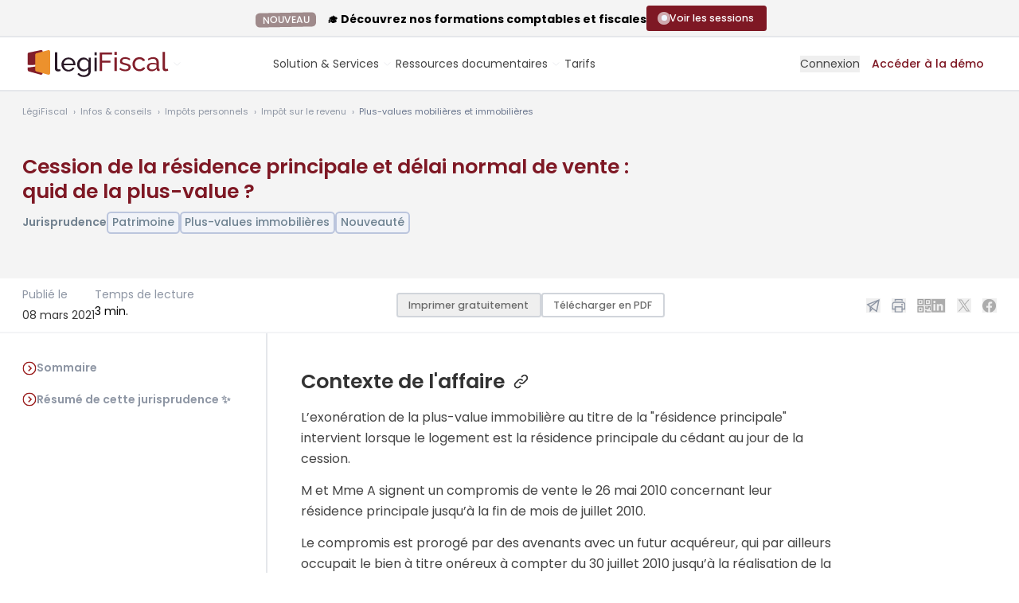

--- FILE ---
content_type: text/html; charset=UTF-8
request_url: https://www.legifiscal.fr/jurisprudences-fiscales/597-cession-residence-principale-delai-normal-vente-quid-value.html
body_size: 24480
content:
<!DOCTYPE html>
<html lang="fr">
<head>
<link rel="manifest" href="https://www.legifiscal.fr/manifest.json">
<meta http-equiv="X-UA-Compatible" content="IE=edge"/>
<meta charset="utf-8"/>
<title>Cession de la résidence principale et délai normal de vente : quid de la plus-value ? LégiFiscal</title>
<meta name="description" content="L’exonération de la plus-value immobilière au titre de la " résidence principale" intervient lorsque le logement est la résidence principale du cédant au jour de la cession. M et Mme A ..." />
<meta name="robots" content="index,follow,noarchive"/>
<meta name="viewport" content="width=device-width, initial-scale=1.0">
<link rel="shortcut icon" href="https://www.legifiscal.fr/favicon.svg"/>
<meta name="google-site-verification" content="EJe3G8Ay7Ee4HLzZPxi5SP8GeDrQfLXeMmpymWMNbEA"/>
<meta property="fb:admins" content="535388164"/>
<meta property="fb:app_id" content="135611929821670"/>
<link rel="alternate" type="application/rss+xml" title="Toute l'actualité fiscale avec LégiFiscal" href="https://www.legifiscal.fr/rss.xml"/>
<meta name="twitter:card" content="summary"/>
<meta name="twitter:site" content="@legifiscal"/>
<meta name="twitter:title" content="Cession de la résidence principale et délai normal de vente : quid de la plus-value ?"/>
<meta name="twitter:description" content="L’exonération de la plus-value immobilière au titre de la " résidence principale" intervient lorsque le logement est la résidence principale du cédant au jour de la cession. M et Mme A ..." />
<meta name="twitter:image" content="https://www.legifiscal.fr/static/site_media/600/uploads/jurisprudences/jurisprudences-028.jpg"/>
<meta name="twitter:domain" content="https://www.legifiscal.fr"/>
<meta name="twitter:creator" content="@legifiscal"/>
<meta property="og:title" content="Cession de la résidence principale et délai normal de vente : quid de la plus-value ?"/>
<meta property="og:site_name" content="LégiFiscal"/>
<meta property="og:description" content="L’exonération de la plus-value immobilière au titre de la " résidence principale" intervient lorsque le logement est la résidence principale du cédant au jour de la cession. M et Mme A ..." />
<meta property="og:type" content="article"/>
<meta property="og:url" content="https://www.legifiscal.fr/jurisprudences-fiscales/597-cession-residence-principale-delai-normal-vente-quid-value.html"/>
<meta property="og:image" content="https://www.legifiscal.fr/static/site_media/600/uploads/jurisprudences/jurisprudences-028.jpg"/>
<meta property="article:published_time" content="2021-03-08 06:00:00.000000"/>
<meta property="article:modified_time" content="2021-03-07 14:48:51.025658"/>
<link rel="canonical" href="https://www.legifiscal.fr/jurisprudences-fiscales/597-cession-residence-principale-delai-normal-vente-quid-value.html"/>
<link property="stylesheet" href="https://www.legifiscal.fr/static/css/legifiscal-4863394727.css" rel="stylesheet">
</head>
<body class="is-guest view_jurisprudence   actualite  collecte noprint " id="basecontent" data-showform="1" vocab="http://schema.org/" typeof="WebPage">
<ins class="revive" data-revive-zoneid="5" data-revive-block="1" data-revive-purpose="" data-revive-id="82073693f824889de1bcd73d5b24f8ea"></ins>	<div id="printcopy" style="display:none">
<img src="https://www.legisocial.fr/static/images/print.png" loading="lazy"/>
<img src="https://www.legisocial.fr/static/images/print.png" loading="lazy"/>
<img src="https://www.legisocial.fr/static/images/print.png" loading="lazy"/>
</div>
<div id="announcement-bar" class="hidden bg-gray-50 pt-2 pb-1 lg:flex items-center justify-center gap-8 border-b border-solid border-gray-200">
<div>
<div class="leading-4 font-bold text-base"><span class="ui label emploi no-mb mr-3 py-1">NOUVEAU</span> 🎓 Découvrez nos formations comptables et fiscales</div>
</div>
<div class="relative">
<a href="https://www.legifiscal.fr/formations-comptables-fiscales/?utm_source=announcement" target="_blank" class="btn btn-sm btn-primary flex items-center gap-3 mb-1">
<span class="flex items-center justify-center h-4 w-4">
<span class="animate-ping absolute inline-flex h-4 w-4 rounded-full bg-white opacity-75"></span>
<span class="relative inline-flex rounded-full h-2 w-2 bg-blue-50"></span>
</span>
<span>Voir les sessions</span>
</a>
</div>
</div>
<header class="header-guest header white has-announcement">
<div class="px-4 max-w-full relative xl-px-0 xl:container">
<div id="search-autocomplete" style="display:none" class="search-autocomplete">
<form id="search-form" class=" relative" action="/recherche/">
<label class="hidden lg:label" for="searchinput" id="label-search">Je recherche</label>
<div class="input text-center rounded-lg lg:rounded-l-none lg:rounded-r-lg relative z-[140] ">
<textarea rows="1" autocomplete="off" type="search" placeholder="Que recherchez-vous ? Posez votre question..." class="lg:rounded-full lg:min-w-[400px] xl:min-w-[450px]  lg:pr-8 resize-none overflow-hidden" id="searchinput" name="q"></textarea>
</div>
<button type="submit" class="hidden lg:flex items-center justify-center absolute z-[150] right-2 top-1.5 print:hidden rounded-full w-[38px] h-[38px] bg-violet-400 hover:bg-gray-700">
<svg class="absolute w-6 h-6 lg:w-5 lg:h-5 stroke-white" xmlns="http://www.w3.org/2000/svg" width="24" height="24" viewbox="0 0 24 24"><g stroke-linecap="round" stroke-linejoin="round" stroke-width="1" fill="none" stroke="#000000" class=" stroke-white"><line x1="22" y1="22" x2="15.656" y2="15.656" stroke="#000000" class=" stroke-white"></line> <circle cx="10" cy="10" r="8"></circle></g></svg>
</button>
</form>
<div id="searchbar-autocomplete-results" style="display:none"></div>
</div>
<div class="lg:flex lg:items-center lg:justify-between gap-3">
<span class="relative w-full lg:w-auto flex items-center gap-1 lg:gap-2">
<a href="/" class="primary-item -ml-3 lg:ml-0" aria-label="Aller à l'accueil" title="Aller à l'accueil de LégiFiscal">
<span class="logo-white"><svg class="w-[160px] lg:w-auto h-auto" width="184" height="34" viewBox="0 0 184 34" fill="none" xmlns="http://www.w3.org/2000/svg">
<path d="M22.4444 19.3516C15.3314 20.8919 10.2546 21.6635 6.75635 21.8652V24.5275C6.75635 25.5294 7.35694 26.5091 8.12456 26.7236L22.8 30.8185C24.2941 31.2351 25.5656 30.387 25.5656 28.9031V18.6719C24.5429 18.8959 23.5029 19.1223 22.4444 19.3516Z" fill="#B4A8A9"/>
<path d="M22.8 0.0744105L8.12456 3.14158C7.35694 3.30159 6.75635 4.03524 6.75635 4.78583V18.448C9.75769 19.3662 16.8974 18.5847 25.5656 16.9996V1.5096C25.5656 0.398121 24.2941 -0.237621 22.8 0.0744105Z" fill="#B4A8A9"/>
<path d="M32.2031 0.0961808L17.5272 4.00562C16.7604 4.20962 16.1592 5.14493 16.1592 6.10166V24.5271C16.1592 25.529 16.7604 26.5087 17.5272 26.7232L32.2031 30.8181C33.6969 31.2347 34.9684 30.3866 34.9684 28.9027V14.2281V1.92554C34.9684 0.508654 33.6969 -0.301498 32.2031 0.0961808Z" fill="white"/>
<mask id="mask0_300_984" style="mask-type:luminance" maskUnits="userSpaceOnUse" x="0" y="-1" width="82" height="32">
<path d="M0.131836 -0.00488281H81.0513V30.924H0.131836V-0.00488281Z" fill="#FFFFFE"/>
</mask>
<g mask="url(#mask0_300_984)">
<path d="M78.4494 4.05469C78.4494 4.05469 47.233 13.037 25.5654 16.9994C16.8972 18.5845 9.75748 19.366 6.75613 18.4478C4.83729 17.8608 4.60992 16.5788 6.75613 14.3679V12.8416C0.462936 17.4084 -4.33159 22.5035 6.75613 21.8646C10.2544 21.6629 15.3312 20.8913 22.4442 19.351C23.5027 19.1217 24.5426 18.8953 25.5654 18.6713C70.0487 8.92689 81.0502 4.05469 81.0502 4.05469H78.4494Z" fill="#7E1824"/>
</g>
<path d="M40.9756 2.84033H43.9094V22.1663C43.9094 22.7947 44.0813 23.2869 44.4261 23.6441C44.7704 24.0015 45.2538 24.1802 45.8764 24.1802C46.1206 24.1802 46.4097 24.1426 46.7432 24.0666C47.0765 23.9908 47.3875 23.8989 47.6766 23.7903L48.1433 26.0966C47.6542 26.2914 47.0765 26.4539 46.4097 26.5837C45.7429 26.7138 45.1537 26.7788 44.6427 26.7788C43.5093 26.7788 42.6144 26.4649 41.9589 25.8368C41.3031 25.2089 40.9756 24.3319 40.9756 23.2057V2.84033Z" fill="white"/>
<path d="M63.9804 16.9358C63.9136 16.1349 63.7078 15.3928 63.3637 14.7109C63.0189 14.0287 62.5853 13.4497 62.0633 12.973C61.5408 12.4971 60.935 12.1235 60.2463 11.8524C59.5572 11.582 58.8238 11.4465 58.0461 11.4465C57.2679 11.4465 56.5343 11.582 55.8457 11.8524C55.1565 12.1235 54.5507 12.5021 54.0287 12.9893C53.5062 13.4766 53.0837 14.0561 52.7619 14.727C52.4394 15.3984 52.2451 16.1349 52.1784 16.9358H63.9804ZM58.0127 26.8747C56.701 26.8747 55.5009 26.6419 54.4122 26.1766C53.323 25.7112 52.3894 25.0778 51.6117 24.2763C50.8333 23.4756 50.2281 22.5386 49.7946 21.4668C49.3612 20.3949 49.1445 19.2637 49.1445 18.0726C49.1445 16.8819 49.3612 15.7558 49.7946 14.6945C50.2281 13.6338 50.839 12.7025 51.6283 11.9013C52.417 11.1003 53.3562 10.4669 54.4454 10.001C55.5342 9.53572 56.7343 9.30273 58.0461 9.30273C59.3572 9.30273 60.5517 9.54134 61.6299 10.0174C62.7077 10.4939 63.6245 11.1272 64.3804 11.9174C65.1358 12.7082 65.7192 13.6282 66.1308 14.6783C66.5417 15.7288 66.7475 16.817 66.7475 17.9427C66.7475 18.1811 66.7419 18.3973 66.7309 18.5923C66.7194 18.7872 66.7028 18.9388 66.6809 19.0469H52.2451C52.3117 19.8914 52.5117 20.6604 52.8452 21.3532C53.1785 22.0464 53.6121 22.6416 54.1454 23.1396C54.6788 23.6379 55.2841 24.0277 55.9624 24.3088C56.64 24.5905 57.3568 24.7311 58.1127 24.7311C58.6462 24.7311 59.1681 24.661 59.6796 24.5201C60.1906 24.3793 60.6684 24.19 61.1133 23.9516C61.5576 23.7135 61.9519 23.4213 62.2967 23.0746C62.6412 22.7284 62.9022 22.3387 63.0802 21.9052L65.6139 22.5873C65.3248 23.2157 64.9305 23.7891 64.4305 24.3088C63.9304 24.8286 63.3522 25.2783 62.6969 25.657C62.0409 26.0358 61.3133 26.3338 60.5131 26.5501C59.713 26.7661 58.8795 26.8747 58.0127 26.8747Z" fill="white"/>
<path d="M77.8143 24.4062C78.4362 24.4062 79.0363 24.2981 79.6145 24.0815C80.1922 23.8653 80.7256 23.578 81.2149 23.2208C81.7035 22.8635 82.1149 22.4575 82.4484 22.0027C82.7817 21.5479 83.0035 21.0826 83.1152 20.6061V15.7339C82.8703 15.1493 82.5535 14.6189 82.1648 14.1424C81.7758 13.6664 81.3368 13.2492 80.848 12.8918C80.3589 12.5346 79.8313 12.2585 79.2644 12.0636C78.6977 11.8688 78.1253 11.7712 77.5476 11.7712C76.6584 11.7712 75.8639 11.9556 75.1637 12.3234C74.4637 12.6918 73.8688 13.1791 73.3801 13.7852C72.891 14.3916 72.5133 15.0793 72.2467 15.8476C71.98 16.6165 71.8464 17.3904 71.8464 18.1699C71.8464 19.0146 72.0017 19.8159 72.3133 20.5736C72.6243 21.3318 73.0467 21.9921 73.5802 22.555C74.1135 23.1183 74.7413 23.5673 75.4639 23.9029C76.1859 24.2389 76.9694 24.4062 77.8143 24.4062ZM76.914 26.7448C75.7357 26.7448 74.6523 26.5069 73.6635 26.0304C72.6742 25.5542 71.8243 24.9152 71.113 24.114C70.4015 23.313 69.8514 22.3924 69.4629 21.3532C69.0737 20.3137 68.8794 19.2312 68.8794 18.1051C68.8794 16.9144 69.0737 15.7827 69.4629 14.7109C69.8514 13.6388 70.4015 12.7025 71.113 11.9013C71.8243 11.1003 72.6742 10.4669 73.6635 10.001C74.6523 9.53572 75.7472 9.30273 76.9475 9.30273C78.4144 9.30273 79.6811 9.64942 80.7481 10.3421C81.8149 11.0353 82.7149 11.9123 83.4485 12.973V9.59513H86.0489V26.3551C86.0489 27.5677 85.8155 28.634 85.3488 29.5546C84.882 30.4747 84.2486 31.2486 83.4485 31.8769C82.6484 32.5048 81.7092 32.9811 80.6314 33.306C79.553 33.6309 78.4029 33.7933 77.1809 33.7933C75.2023 33.7933 73.5968 33.4628 72.3633 32.8026C71.1298 32.1417 70.1015 31.2273 69.2794 30.0579L70.9797 28.5964C71.6684 29.5921 72.5577 30.3392 73.6467 30.8375C74.7356 31.3355 75.9139 31.5845 77.1809 31.5845C77.9808 31.5845 78.7419 31.4759 79.4645 31.2598C80.1866 31.043 80.8148 30.7182 81.3482 30.2852C81.8815 29.8519 82.3093 29.3109 82.6316 28.6614C82.9537 28.0116 83.1152 27.2428 83.1152 26.3551V23.367C82.7817 23.8866 82.3869 24.3577 81.9315 24.7798C81.4759 25.2022 80.9815 25.5594 80.4481 25.8517C79.9145 26.1441 79.3478 26.3663 78.7479 26.5175C78.1476 26.6688 77.5361 26.7448 76.914 26.7448Z" fill="white"/>
<path d="M90.6504 26.5514H93.5842V9.5964H90.6504V26.5514ZM90.6504 6.41324H93.5842V2.84033H90.6504V6.41324Z" fill="white"/>
<path fill-rule="evenodd" clip-rule="evenodd" d="M97.2227 26.2246V2.98584H112.68V5.60435H100.189V13.3615H110.703V15.8162H100.189V26.2246H97.2227Z" fill="#B4A8A9"/>
<path fill-rule="evenodd" clip-rule="evenodd" d="M115.844 26.2249H118.744V9.13955H115.844V26.2249ZM115.844 5.93192H118.744V2.33154H115.844V5.93192Z" fill="#B4A8A9"/>
<path fill-rule="evenodd" clip-rule="evenodd" d="M129.39 26.5516C128.006 26.5516 126.643 26.339 125.303 25.9133C123.962 25.4876 122.809 24.8716 121.842 24.064L123.095 22.133C124.105 22.8969 125.116 23.4697 126.127 23.8513C127.137 24.2334 128.203 24.4241 129.324 24.4241C130.576 24.4241 131.57 24.1785 132.307 23.6875C133.042 23.1967 133.411 22.5041 133.411 21.6091C133.411 21.1951 133.312 20.8401 133.114 20.5456C132.916 20.2509 132.62 19.9947 132.224 19.7764C131.829 19.5584 131.323 19.3622 130.708 19.1871C130.093 19.0128 129.378 18.8271 128.566 18.6307C127.533 18.369 126.643 18.1183 125.896 17.878C125.149 17.6381 124.534 17.3542 124.05 17.027C123.567 16.6996 123.215 16.3069 122.996 15.8486C122.776 15.3904 122.666 14.8234 122.666 14.1466C122.666 13.2956 122.836 12.5377 123.177 11.872C123.518 11.2065 123.985 10.6502 124.578 10.2027C125.171 9.7556 125.868 9.41706 126.671 9.18793C127.473 8.9588 128.335 8.84424 129.258 8.84424C130.554 8.84424 131.763 9.05192 132.883 9.46628C134.004 9.88097 134.948 10.4267 135.718 11.1028L134.4 12.8374C133.675 12.2048 132.861 11.7303 131.96 11.4137C131.059 11.0976 130.136 10.939 129.192 10.939C128.137 10.939 127.242 11.1631 126.506 11.6101C125.769 12.0575 125.402 12.772 125.402 13.7539C125.402 14.1466 125.473 14.474 125.616 14.7357C125.759 14.9978 125.995 15.2267 126.325 15.4231C126.654 15.6195 127.077 15.7944 127.593 15.9469C128.11 16.0997 128.731 16.2635 129.456 16.4379C130.598 16.6996 131.592 16.9672 132.439 17.2397C133.284 17.5129 133.987 17.8344 134.548 18.2052C135.108 18.5765 135.525 19.0128 135.8 19.5145C136.075 20.0167 136.212 20.6274 136.212 21.3474C136.212 22.9405 135.597 24.2061 134.367 25.1441C133.136 26.0827 131.477 26.5516 129.39 26.5516Z" fill="#B4A8A9"/>
<path fill-rule="evenodd" clip-rule="evenodd" d="M138.453 17.6489C138.453 16.449 138.662 15.3142 139.079 14.2449C139.496 13.1761 140.09 12.2433 140.859 11.4465C141.628 10.6502 142.545 10.0175 143.611 9.54808C144.677 9.07902 145.869 8.84424 147.187 8.84424C148.901 8.84424 150.378 9.22069 151.62 9.97359C152.861 10.7263 153.8 11.7358 154.438 13.0011L151.604 13.8849C151.164 13.0778 150.549 12.4503 149.758 12.0028C148.967 11.5559 148.088 11.3319 147.121 11.3319C146.33 11.3319 145.583 11.4904 144.88 11.8064C144.177 12.123 143.573 12.5648 143.067 13.132C142.562 13.6998 142.161 14.3651 141.864 15.1286C141.568 15.8927 141.42 16.7324 141.42 17.6489C141.42 18.5438 141.573 19.3836 141.881 20.1691C142.188 20.9548 142.6 21.6368 143.117 22.2148C143.633 22.7931 144.237 23.2457 144.929 23.5731C145.622 23.9004 146.363 24.064 147.154 24.064C147.659 24.064 148.159 23.9935 148.654 23.8513C149.148 23.7096 149.598 23.5189 150.005 23.2785C150.411 23.0387 150.768 22.7604 151.076 22.444C151.384 22.1277 151.604 21.7842 151.736 21.413L154.57 22.2639C154.306 22.8969 153.938 23.4749 153.466 23.9986C152.993 24.5222 152.438 24.9697 151.801 25.3406C151.164 25.7118 150.455 26.0064 149.676 26.2242C148.895 26.4422 148.077 26.5516 147.22 26.5516C145.923 26.5516 144.737 26.3114 143.66 25.8315C142.584 25.3518 141.661 24.708 140.892 23.9004C140.123 23.0933 139.524 22.1491 139.096 21.0692C138.667 19.9891 138.453 18.8492 138.453 17.6489Z" fill="#B4A8A9"/>
<path fill-rule="evenodd" clip-rule="evenodd" d="M163.172 24.3914C164.095 24.3914 164.995 24.1948 165.874 23.8023C166.753 23.4093 167.445 22.9298 167.951 22.3621C168.368 21.8823 168.577 21.4348 168.577 21.02V18.4999C167.896 18.238 167.176 18.0365 166.418 17.8943C165.66 17.7526 164.929 17.6816 164.226 17.6816C162.732 17.6816 161.535 17.9818 160.634 18.5817C159.733 19.1821 159.283 20.0055 159.283 21.0529C159.283 21.4897 159.37 21.9095 159.546 22.3129C159.722 22.7168 159.975 23.0713 160.305 23.3768C160.634 23.6825 161.04 23.928 161.524 24.1132C162.007 24.2988 162.556 24.3914 163.172 24.3914ZM162.447 26.5516C161.59 26.5516 160.799 26.4151 160.074 26.1424C159.349 25.8699 158.722 25.4991 158.195 25.0295C157.668 24.5605 157.256 24.0043 156.959 23.3603C156.663 22.7168 156.514 22.0347 156.514 21.3146C156.514 20.5075 156.69 19.7714 157.041 19.1053C157.393 18.44 157.893 17.8729 158.541 17.4033C159.189 16.9344 159.958 16.5744 160.848 16.3233C161.738 16.0726 162.71 15.9469 163.765 15.9469C164.6 15.9469 165.446 16.0235 166.303 16.176C167.16 16.3288 167.918 16.536 168.577 16.7979V15.4231C168.577 14.0271 168.181 12.9305 167.391 12.1338C166.599 11.3374 165.479 10.939 164.029 10.939C162.293 10.939 160.469 11.6049 158.558 12.9356L157.602 11.07C158.722 10.3284 159.832 9.77206 160.931 9.40076C162.029 9.02997 163.172 8.84424 164.358 8.84424C166.555 8.84424 168.291 9.44483 169.566 10.6445C170.84 11.8449 171.477 13.536 171.477 15.7178V22.6892C171.477 23.3661 171.785 23.7151 172.4 23.7366V26.2242C172.18 26.2678 171.972 26.3006 171.774 26.3223C171.576 26.344 171.389 26.3551 171.214 26.3551C170.73 26.3551 170.258 26.2242 169.796 25.9625C169.335 25.7006 169.082 25.2535 169.038 24.6205L168.972 23.4093C168.577 23.9331 168.126 24.3914 167.621 24.7841C167.115 25.1769 166.577 25.5043 166.006 25.766C165.435 26.0279 164.847 26.2242 164.243 26.3551C163.638 26.486 163.04 26.5516 162.447 26.5516Z" fill="#B4A8A9"/>
<path fill-rule="evenodd" clip-rule="evenodd" d="M176.222 2.33154H179.124V21.8063C179.124 22.4396 179.293 22.9355 179.634 23.2956C179.974 23.6556 180.452 23.8357 181.068 23.8357C181.309 23.8357 181.595 23.7978 181.925 23.7211C182.255 23.6448 182.561 23.5522 182.848 23.4428L183.31 25.7666C182.826 25.9632 182.255 26.1268 181.595 26.2577C180.935 26.3887 180.353 26.454 179.849 26.454C178.727 26.454 177.843 26.1379 177.195 25.5049C176.547 24.8722 176.222 23.9885 176.222 22.8537V2.33154Z" fill="#B4A8A9"/>
</svg></span>
<span class="logo-color"><svg class="w-[160px] lg:w-auto h-auto" width="184" height="34" viewBox="0 0 184 34" fill="none" xmlns="http://www.w3.org/2000/svg">
<g clip-path="url(#clip0_764_483)">
<path d="M22.4439 19.3516C15.3309 20.8919 10.2541 21.6635 6.75586 21.8652V24.5275C6.75586 25.5294 7.35645 26.5091 8.12407 26.7236L22.7995 30.8185C24.2936 31.2351 25.5651 30.387 25.5651 28.9031V18.6719C24.5424 18.8959 23.5024 19.1223 22.4439 19.3516Z" fill="#821E2A"/>
<path d="M22.7995 0.0753872L8.12407 3.14256C7.35645 3.30257 6.75586 4.03622 6.75586 4.78681V18.449C9.7572 19.3672 16.8969 18.5857 25.5651 17.0006V1.51058C25.5651 0.399098 24.2936 -0.236644 22.7995 0.0753872Z" fill="#821E2A"/>
<path d="M32.2041 0.0971573L17.5282 4.0066C16.7614 4.2106 16.1602 5.14591 16.1602 6.10264V24.5281C16.1602 25.53 16.7614 26.5097 17.5282 26.7242L32.2041 30.8191C33.6979 31.2357 34.9694 30.3876 34.9694 28.9037V14.2291V1.92652C34.9694 0.50963 33.6979 -0.300522 32.2041 0.0971573Z" fill="#EC912D"/>
<mask id="mask0_764_483" style="mask-type:luminance" maskUnits="userSpaceOnUse" x="0" y="-1" width="82" height="32">
<path d="M0.132812 -0.00390625H81.0523V30.925H0.132812V-0.00390625Z" fill="black"/>
</mask>
<g mask="url(#mask0_764_483)">
<path d="M78.4499 4.05469C78.4499 4.05469 47.2335 13.037 25.5659 16.9994C16.8977 18.5845 9.75797 19.366 6.75662 18.4478C4.83778 17.8608 4.61041 16.5788 6.75662 14.3679V12.8416C0.463426 17.4084 -4.3311 22.5035 6.75662 21.8646C10.2549 21.6629 15.3317 20.8913 22.4447 19.351C23.5032 19.1217 24.5431 18.8953 25.5659 18.6713C70.0492 8.92689 81.0507 4.05469 81.0507 4.05469H78.4499Z" fill="#291826"/>
</g>
<path d="M40.9766 2.83984H43.9104V22.1658C43.9104 22.7942 44.0823 23.2864 44.4271 23.6436C44.7714 24.001 45.2548 24.1797 45.8774 24.1797C46.1216 24.1797 46.4107 24.1421 46.7442 24.0661C47.0775 23.9903 47.3885 23.8984 47.6776 23.7898L48.1443 26.0961C47.6552 26.2909 47.0775 26.4534 46.4107 26.5832C45.7439 26.7133 45.1547 26.7783 44.6437 26.7783C43.5103 26.7783 42.6154 26.4644 41.9599 25.8363C41.3041 25.2084 40.9766 24.3314 40.9766 23.2052V2.83984Z" fill="#291826"/>
<path d="M63.9804 16.9339C63.9136 16.133 63.7078 15.3909 63.3637 14.709C63.0189 14.0268 62.5853 13.4478 62.0633 12.9711C61.5408 12.4952 60.935 12.1216 60.2463 11.8505C59.5572 11.5801 58.8238 11.4446 58.0461 11.4446C57.2679 11.4446 56.5343 11.5801 55.8457 11.8505C55.1565 12.1216 54.5507 12.5002 54.0287 12.9874C53.5062 13.4747 53.0837 14.0542 52.7619 14.7251C52.4394 15.3965 52.2451 16.133 52.1784 16.9339H63.9804ZM58.0127 26.8728C56.701 26.8728 55.5009 26.64 54.4122 26.1747C53.323 25.7093 52.3894 25.0759 51.6117 24.2744C50.8333 23.4737 50.2281 22.5367 49.7946 21.4649C49.3612 20.393 49.1445 19.2618 49.1445 18.0707C49.1445 16.88 49.3612 15.7539 49.7946 14.6926C50.2281 13.6319 50.839 12.7006 51.6283 11.8994C52.417 11.0984 53.3562 10.465 54.4454 9.99905C55.5342 9.53377 56.7343 9.30078 58.0461 9.30078C59.3572 9.30078 60.5517 9.53939 61.6299 10.0155C62.7077 10.492 63.6245 11.1253 64.3804 11.9155C65.1358 12.7063 65.7192 13.6263 66.1308 14.6764C66.5417 15.7269 66.7475 16.8151 66.7475 17.9408C66.7475 18.1792 66.7419 18.3954 66.7309 18.5904C66.7194 18.7853 66.7028 18.9369 66.6809 19.045H52.2451C52.3117 19.8895 52.5117 20.6585 52.8452 21.3513C53.1785 22.0445 53.6121 22.6397 54.1454 23.1377C54.6788 23.636 55.2841 24.0258 55.9624 24.3069C56.64 24.5886 57.3568 24.7292 58.1127 24.7292C58.6462 24.7292 59.1681 24.6591 59.6796 24.5182C60.1906 24.3774 60.6684 24.1881 61.1133 23.9497C61.5576 23.7116 61.9519 23.4194 62.2967 23.0727C62.6412 22.7265 62.9022 22.3368 63.0802 21.9033L65.6139 22.5854C65.3248 23.2138 64.9305 23.7872 64.4305 24.3069C63.9304 24.8267 63.3522 25.2764 62.6969 25.6551C62.0409 26.0339 61.3133 26.3319 60.5131 26.5482C59.713 26.7642 58.8795 26.8728 58.0127 26.8728Z" fill="#291826"/>
<path d="M77.8138 24.4043C78.4357 24.4043 79.0358 24.2962 79.614 24.0796C80.1917 23.8634 80.7251 23.5761 81.2144 23.2189C81.703 22.8616 82.1144 22.4556 82.4479 22.0008C82.7812 21.546 83.003 21.0807 83.1147 20.6042V15.732C82.8698 15.1474 82.553 14.617 82.1643 14.1405C81.7753 13.6645 81.3363 13.2473 80.8475 12.8899C80.3584 12.5327 79.8308 12.2566 79.2639 12.0617C78.6972 11.8669 78.1248 11.7693 77.5471 11.7693C76.6579 11.7693 75.8634 11.9537 75.1632 12.3215C74.4632 12.6899 73.8683 13.1772 73.3796 13.7833C72.8905 14.3897 72.5128 15.0774 72.2462 15.8457C71.9795 16.6146 71.8459 17.3885 71.8459 18.168C71.8459 19.0127 72.0012 19.814 72.3128 20.5717C72.6238 21.3299 73.0462 21.9902 73.5797 22.5531C74.113 23.1164 74.7408 23.5654 75.4634 23.901C76.1854 24.237 76.9689 24.4043 77.8138 24.4043ZM76.9135 26.7429C75.7352 26.7429 74.6518 26.505 73.663 26.0285C72.6737 25.5522 71.8238 24.9133 71.1125 24.1121C70.401 23.3111 69.8509 22.3905 69.4624 21.3513C69.0732 20.3118 68.8789 19.2293 68.8789 18.1032C68.8789 16.9125 69.0732 15.7808 69.4624 14.709C69.8509 13.6369 70.401 12.7006 71.1125 11.8994C71.8238 11.0984 72.6737 10.465 73.663 9.99905C74.6518 9.53377 75.7467 9.30078 76.947 9.30078C78.4139 9.30078 79.6806 9.64747 80.7476 10.3402C81.8144 11.0334 82.7144 11.9104 83.448 12.9711V9.59318H86.0484V26.3532C86.0484 27.5658 85.815 28.6321 85.3483 29.5527C84.8815 30.4728 84.2481 31.2467 83.448 31.875C82.6479 32.5029 81.7087 32.9792 80.6309 33.3041C79.5525 33.629 78.4024 33.7914 77.1804 33.7914C75.2018 33.7914 73.5963 33.4609 72.3628 32.8007C71.1293 32.1398 70.101 31.2254 69.2789 30.056L70.9792 28.5945C71.6679 29.5902 72.5572 30.3373 73.6462 30.8356C74.7351 31.3336 75.9134 31.5826 77.1804 31.5826C77.9803 31.5826 78.7414 31.474 79.464 31.2579C80.1861 31.0411 80.8143 30.7163 81.3477 30.2833C81.881 29.85 82.3088 29.309 82.6311 28.6595C82.9532 28.0097 83.1147 27.2409 83.1147 26.3532V23.3651C82.7812 23.8847 82.3864 24.3558 81.931 24.7779C81.4754 25.2003 80.981 25.5575 80.4476 25.8498C79.914 26.1422 79.3473 26.3644 78.7474 26.5156C78.1471 26.6669 77.5356 26.7429 76.9135 26.7429Z" fill="#291826"/>
<path d="M90.6504 26.5509H93.5842V9.59591H90.6504V26.5509ZM90.6504 6.41275H93.5842V2.83984H90.6504V6.41275Z" fill="#291826"/>
<path fill-rule="evenodd" clip-rule="evenodd" d="M97.2227 26.2231V2.98438H112.68V5.60289H100.189V13.36H110.703V15.8147H100.189V26.2231H97.2227Z" fill="#821E2A"/>
<path fill-rule="evenodd" clip-rule="evenodd" d="M115.844 26.2254H118.744V9.14004H115.844V26.2254ZM115.844 5.93241H118.744V2.33203H115.844V5.93241Z" fill="#821E2A"/>
<path fill-rule="evenodd" clip-rule="evenodd" d="M129.39 26.5511C128.006 26.5511 126.643 26.3385 125.303 25.9128C123.962 25.4871 122.809 24.8711 121.842 24.0635L123.095 22.1325C124.105 22.8964 125.116 23.4692 126.127 23.8508C127.137 24.2329 128.203 24.4236 129.324 24.4236C130.576 24.4236 131.57 24.178 132.307 23.687C133.042 23.1962 133.411 22.5036 133.411 21.6086C133.411 21.1946 133.312 20.8396 133.114 20.5451C132.916 20.2504 132.62 19.9942 132.224 19.7759C131.829 19.5579 131.323 19.3617 130.708 19.1866C130.093 19.0123 129.378 18.8266 128.566 18.6302C127.533 18.3685 126.643 18.1178 125.896 17.8775C125.149 17.6376 124.534 17.3537 124.05 17.0265C123.567 16.6991 123.215 16.3064 122.996 15.8481C122.776 15.3899 122.666 14.8229 122.666 14.1461C122.666 13.2951 122.836 12.5372 123.177 11.8715C123.518 11.206 123.985 10.6497 124.578 10.2022C125.171 9.75511 125.868 9.41657 126.671 9.18744C127.473 8.95831 128.335 8.84375 129.258 8.84375C130.554 8.84375 131.763 9.05143 132.883 9.46579C134.004 9.88048 134.948 10.4262 135.718 11.1023L134.4 12.8369C133.675 12.2043 132.861 11.7298 131.96 11.4132C131.059 11.0971 130.136 10.9385 129.192 10.9385C128.137 10.9385 127.242 11.1626 126.506 11.6096C125.769 12.057 125.402 12.7715 125.402 13.7534C125.402 14.1461 125.473 14.4735 125.616 14.7352C125.759 14.9973 125.995 15.2262 126.325 15.4226C126.654 15.619 127.077 15.7939 127.593 15.9464C128.11 16.0992 128.731 16.263 129.456 16.4374C130.598 16.6991 131.592 16.9667 132.439 17.2392C133.284 17.5124 133.987 17.8339 134.548 18.2047C135.108 18.576 135.525 19.0123 135.8 19.514C136.075 20.0162 136.212 20.6269 136.212 21.3469C136.212 22.94 135.597 24.2056 134.367 25.1436C133.136 26.0822 131.477 26.5511 129.39 26.5511Z" fill="#821E2A"/>
<path fill-rule="evenodd" clip-rule="evenodd" d="M138.453 17.6484C138.453 16.4485 138.662 15.3137 139.079 14.2444C139.496 13.1756 140.09 12.2428 140.859 11.446C141.628 10.6497 142.545 10.017 143.611 9.54759C144.677 9.07853 145.869 8.84375 147.187 8.84375C148.901 8.84375 150.378 9.2202 151.62 9.9731C152.861 10.7258 153.8 11.7353 154.438 13.0006L151.604 13.8844C151.164 13.0773 150.549 12.4498 149.758 12.0023C148.967 11.5554 148.088 11.3314 147.121 11.3314C146.33 11.3314 145.583 11.4899 144.88 11.8059C144.177 12.1225 143.573 12.5643 143.067 13.1315C142.562 13.6993 142.161 14.3646 141.864 15.1281C141.568 15.8922 141.42 16.7319 141.42 17.6484C141.42 18.5433 141.573 19.3831 141.881 20.1686C142.188 20.9543 142.6 21.6363 143.117 22.2143C143.633 22.7926 144.237 23.2452 144.929 23.5726C145.622 23.8999 146.363 24.0635 147.154 24.0635C147.659 24.0635 148.159 23.993 148.654 23.8508C149.148 23.7091 149.598 23.5184 150.005 23.278C150.411 23.0382 150.768 22.7599 151.076 22.4435C151.384 22.1272 151.604 21.7837 151.736 21.4125L154.57 22.2634C154.306 22.8964 153.938 23.4744 153.466 23.9981C152.993 24.5217 152.438 24.9692 151.801 25.3401C151.164 25.7113 150.455 26.0059 149.676 26.2237C148.895 26.4417 148.077 26.5511 147.22 26.5511C145.923 26.5511 144.737 26.3109 143.66 25.831C142.584 25.3513 141.661 24.7075 140.892 23.8999C140.123 23.0928 139.524 22.1486 139.096 21.0687C138.667 19.9886 138.453 18.8487 138.453 17.6484Z" fill="#821E2A"/>
<path fill-rule="evenodd" clip-rule="evenodd" d="M163.172 24.3909C164.095 24.3909 164.995 24.1943 165.874 23.8018C166.753 23.4088 167.445 22.9293 167.951 22.3616C168.368 21.8818 168.577 21.4343 168.577 21.0195V18.4994C167.896 18.2375 167.176 18.036 166.418 17.8938C165.66 17.7521 164.929 17.6811 164.226 17.6811C162.732 17.6811 161.535 17.9813 160.634 18.5812C159.733 19.1816 159.283 20.005 159.283 21.0524C159.283 21.4892 159.37 21.909 159.546 22.3124C159.722 22.7163 159.975 23.0708 160.305 23.3763C160.634 23.682 161.04 23.9275 161.524 24.1127C162.007 24.2983 162.556 24.3909 163.172 24.3909ZM162.447 26.5511C161.59 26.5511 160.799 26.4146 160.074 26.1419C159.349 25.8694 158.722 25.4986 158.195 25.029C157.668 24.56 157.256 24.0038 156.959 23.3598C156.663 22.7163 156.514 22.0342 156.514 21.3141C156.514 20.507 156.69 19.7709 157.041 19.1048C157.393 18.4395 157.893 17.8724 158.541 17.4028C159.189 16.9339 159.958 16.5739 160.848 16.3228C161.738 16.0721 162.71 15.9464 163.765 15.9464C164.6 15.9464 165.446 16.023 166.303 16.1755C167.16 16.3283 167.918 16.5355 168.577 16.7974V15.4226C168.577 14.0266 168.181 12.93 167.391 12.1333C166.599 11.3369 165.479 10.9385 164.029 10.9385C162.293 10.9385 160.469 11.6044 158.558 12.9351L157.602 11.0695C158.722 10.3279 159.832 9.77157 160.931 9.40027C162.029 9.02948 163.172 8.84375 164.358 8.84375C166.555 8.84375 168.291 9.44434 169.566 10.644C170.84 11.8444 171.477 13.5355 171.477 15.7173V22.6887C171.477 23.3656 171.785 23.7146 172.4 23.7361V26.2237C172.18 26.2673 171.972 26.3001 171.774 26.3218C171.576 26.3435 171.389 26.3546 171.214 26.3546C170.73 26.3546 170.258 26.2237 169.796 25.962C169.335 25.7001 169.082 25.253 169.038 24.62L168.972 23.4088C168.577 23.9326 168.126 24.3909 167.621 24.7836C167.115 25.1764 166.577 25.5038 166.006 25.7655C165.435 26.0274 164.847 26.2237 164.243 26.3546C163.638 26.4855 163.04 26.5511 162.447 26.5511Z" fill="#821E2A"/>
<path fill-rule="evenodd" clip-rule="evenodd" d="M176.223 2.33203H179.125V21.8068C179.125 22.4401 179.294 22.936 179.635 23.2961C179.975 23.6561 180.453 23.8362 181.069 23.8362C181.31 23.8362 181.596 23.7983 181.926 23.7216C182.256 23.6453 182.562 23.5527 182.849 23.4433L183.311 25.7671C182.827 25.9637 182.256 26.1273 181.596 26.2582C180.936 26.3892 180.354 26.4545 179.85 26.4545C178.728 26.4545 177.844 26.1384 177.196 25.5054C176.548 24.8727 176.223 23.989 176.223 22.8542V2.33203Z" fill="#821E2A"/>
</g>
<defs>
<clipPath id="clip0_764_483">
<rect width="184" height="34" fill="white"/>
</clipPath>
</defs>
</svg>
</span>
</a>
<span class="js-fiscal z-[1010] cursor-pointer"><svg class="w-6 h-6 lg:w-6 lg:h-6 stroke-gray-200" xmlns="http://www.w3.org/2000/svg" width="24" height="24" viewbox="0 0 24 24"><g stroke-linecap="round" stroke-linejoin="round" stroke-width="1" fill="none" stroke="#444444" class=" stroke-gray-200"><polyline points="16,10 12,14 8,10 " transform="translate(0, 0)"></polyline></g></svg></span>
<div id="fiscal" class="p-2 bg-white rounded-lg absolute top-10 left-[70px] lg:left-auto lg:right-0 lg:pr-[32px] z-100" style="display:none">
<a href="https://www.legisocial.fr/" aria-label="LégiSocial"><svg class="w-[76px] lg:w-auto h-auto" width="91" height="25" viewBox="0 0 91 25" fill="none" xmlns="http://www.w3.org/2000/svg">
<path d="M15.0043 5.13886C14.5594 4.85769 14.0592 4.60291 13.5039 4.37553C12.9482 4.14815 12.3425 3.9645 11.6871 3.82325C11.0311 3.68283 10.3477 3.61221 9.63656 3.61221C7.79131 3.61221 6.44147 3.94816 5.586 4.61908C4.73019 5.2905 4.30254 6.21075 4.30254 7.37999C4.30254 8.00834 4.42431 8.52795 4.66904 8.93914C4.91344 9.35067 5.29689 9.70247 5.81922 9.9947C6.34121 10.2871 6.99156 10.5419 7.76963 10.758C8.5472 10.9747 9.4699 11.2021 10.5366 11.4402C11.7589 11.7 12.8649 11.9979 13.8541 12.3333C14.8426 12.6693 15.6879 13.0859 16.3877 13.5839C17.088 14.0823 17.6213 14.6882 17.9882 15.4028C18.3547 16.1173 18.5383 16.9943 18.5383 18.0337C18.5383 19.1379 18.3156 20.0963 17.8713 20.9083C17.4264 21.7203 16.8211 22.3917 16.0544 22.922C15.2875 23.453 14.3819 23.8426 13.3372 24.0914C12.2922 24.3401 11.1588 24.465 9.93651 24.465C8.11396 24.465 6.38625 24.1888 4.75237 23.6367C3.119 23.0844 1.63518 22.278 0.301758 21.2169L1.73528 18.7483C2.09061 19.1166 2.5523 19.4848 3.119 19.8526C3.68554 20.221 4.32997 20.5511 5.05249 20.8433C5.7745 21.1357 6.55291 21.3741 7.3862 21.5578C8.21982 21.7422 9.09171 21.834 10.0034 21.834C11.6922 21.834 13.0041 21.5418 13.9373 20.957C14.8707 20.3723 15.3374 19.4953 15.3374 18.3259C15.3374 17.6765 15.1875 17.1298 14.8876 16.6858C14.5875 16.2422 14.1483 15.8574 13.5708 15.5327C12.9924 15.2079 12.2756 14.9212 11.4202 14.672C10.5645 14.4233 9.59185 14.1686 8.50333 13.9087C7.30287 13.6275 6.24686 13.3241 5.33584 12.9992C4.42431 12.6744 3.66301 12.2847 3.0521 11.8299C2.44086 11.3751 1.97967 10.823 1.66871 10.1734C1.35725 9.52377 1.20194 8.74427 1.20194 7.83475C1.20194 6.73036 1.41297 5.75599 1.83537 4.91148C2.25726 4.06697 2.84632 3.35232 3.60221 2.7677C4.35775 2.18308 5.25777 1.74465 6.30276 1.45226C7.34707 1.15987 8.48081 1.01367 9.70346 1.01367C11.3035 1.01367 12.748 1.25227 14.0374 1.72832C15.3263 2.20486 16.4712 2.84377 17.4715 3.64472L16.0711 6.01571C15.8042 5.71275 15.4485 5.42053 15.0043 5.13886Z" fill="#74A1BF"/>
<path d="M22.8293 15.8251C22.8293 16.7131 22.9792 17.5357 23.2791 18.2936C23.5792 19.0518 23.9903 19.712 24.5126 20.2748C25.0346 20.8382 25.6464 21.2819 26.3464 21.6066C27.0465 21.9313 27.7968 22.0937 28.5967 22.0937C29.3968 22.0937 30.1471 21.9313 30.8471 21.6066C31.5474 21.2819 32.1639 20.8327 32.6976 20.2586C33.2308 19.6852 33.6476 19.0137 33.9475 18.2447C34.2476 17.4765 34.3979 16.6481 34.3979 15.7601C34.3979 14.8943 34.2476 14.0766 33.9475 13.3077C33.6476 12.5394 33.2308 11.868 32.6976 11.294C32.1639 10.7204 31.5474 10.2707 30.8471 9.94601C30.1471 9.62111 29.3968 9.45875 28.5967 9.45875C27.7968 9.45875 27.0465 9.62672 26.3464 9.96218C25.6464 10.2983 25.0346 10.7529 24.5126 11.3263C23.9903 11.9005 23.5792 12.5718 23.2791 13.3402C22.9792 14.1091 22.8293 14.9373 22.8293 15.8251ZM28.5967 24.5622C27.2851 24.5622 26.0906 24.3238 25.0129 23.8477C23.9344 23.3718 23.0125 22.7328 22.2458 21.9313C21.4789 21.1305 20.8839 20.1992 20.462 19.1379C20.0396 18.0774 19.8286 16.9618 19.8286 15.7926C19.8286 14.6019 20.0454 13.4757 20.4786 12.4145C20.9121 11.3539 21.5125 10.4226 22.2792 9.62111C23.0459 8.82033 23.9679 8.18142 25.0463 7.70488C26.124 7.22884 27.3075 6.99023 28.5967 6.99023C29.8854 6.99023 31.0747 7.22884 32.1639 7.70488C33.2529 8.18142 34.1811 8.82033 34.948 9.62111C35.7147 10.4226 36.3148 11.3539 36.7482 12.4145C37.1814 13.4757 37.3982 14.6019 37.3982 15.7926C37.3982 16.9618 37.1867 18.0774 36.7649 19.1379C36.3422 20.1992 35.7421 21.1305 34.9644 21.9313C34.1865 22.7328 33.2585 23.3718 32.1809 23.8477C31.1025 24.3238 29.908 24.5622 28.5967 24.5622Z" fill="#74A1BF"/>
<path d="M38.6885 15.7275C38.6885 14.537 38.8995 13.4108 39.3219 12.3495C39.7438 11.2888 40.3442 10.3632 41.1221 9.57244C41.8998 8.78222 42.8278 8.15436 43.9062 7.68855C44.9838 7.22322 46.1899 6.99023 47.5233 6.99023C49.2571 6.99023 50.7516 7.36381 52.0073 8.1108C53.263 8.85795 54.213 9.85971 54.8581 11.1153L51.9907 11.9923C51.5458 11.1915 50.9239 10.5688 50.1238 10.1246C49.3235 9.68101 48.4343 9.45875 47.4566 9.45875C46.6567 9.45875 45.9008 9.61616 45.1896 9.92984C44.4781 10.244 43.867 10.6824 43.356 11.2453C42.8442 11.8086 42.4391 12.4688 42.139 13.2265C41.839 13.9847 41.6891 14.8182 41.6891 15.7275C41.6891 16.6158 41.8443 17.4491 42.1559 18.2286C42.4669 19.0081 42.8837 19.6852 43.406 20.2586C43.928 20.8327 44.5396 21.2819 45.2396 21.6066C45.9399 21.9313 46.6897 22.0937 47.4899 22.0937C48.0011 22.0937 48.5068 22.0239 49.007 21.8827C49.5071 21.7422 49.9624 21.5528 50.3737 21.3144C50.7846 21.0761 51.1459 20.8002 51.4575 20.486C51.7685 20.1723 51.9907 19.8314 52.124 19.4628L54.9914 20.3073C54.7244 20.9357 54.352 21.5091 53.8742 22.0288C53.3963 22.5485 52.8352 22.9927 52.1909 23.3605C51.5458 23.7291 50.829 24.0213 50.0404 24.2376C49.251 24.4536 48.4235 24.5622 47.5567 24.5622C46.2448 24.5622 45.0446 24.3238 43.9561 23.8477C42.8668 23.3718 41.9332 22.7328 41.1556 21.9313C40.3772 21.1305 39.7719 20.1936 39.3385 19.1219C38.9051 18.05 38.6885 16.9187 38.6885 15.7275Z" fill="#74A1BF"/>
<path d="M57.1812 24.2389H60.1149V7.2839H57.1812V24.2389ZM57.1812 4.10074H60.1149V0.527832H57.1812V4.10074Z" fill="#74A1BF"/>
<path d="M70.1497 22.4186C71.0832 22.4186 71.9946 22.2237 72.8838 21.834C73.7723 21.4442 74.4726 20.9682 74.9839 20.4048C75.406 19.9286 75.6175 19.4848 75.6175 19.0731V16.5721C74.9284 16.3122 74.2006 16.1122 73.4339 15.9711C72.6672 15.8305 71.9277 15.7601 71.2166 15.7601C69.7048 15.7601 68.4938 16.0579 67.5828 16.6532C66.6711 17.2491 66.216 18.0662 66.216 19.1056C66.216 19.5391 66.3042 19.9555 66.4826 20.356C66.6603 20.757 66.916 21.1088 67.2493 21.4117C67.5828 21.7152 67.9937 21.9587 68.483 22.1425C68.9714 22.3269 69.5273 22.4186 70.1497 22.4186ZM69.4163 24.5622C68.5497 24.5622 67.7494 24.4269 67.0161 24.1563C66.2824 23.8858 65.649 23.5179 65.1158 23.0519C64.5821 22.5866 64.1653 22.0345 63.8654 21.3954C63.5652 20.757 63.4155 20.0799 63.4155 19.3653C63.4155 18.5645 63.593 17.8337 63.9487 17.173C64.304 16.5126 64.8098 15.95 65.4657 15.484C66.121 15.0187 66.8994 14.6613 67.7994 14.4121C68.6996 14.1634 69.6829 14.0387 70.7498 14.0387C71.5944 14.0387 72.45 14.1146 73.3172 14.2659C74.1838 14.4177 74.9506 14.6233 75.6175 14.883V13.5189C75.6175 12.1334 75.2175 11.0453 74.4174 10.2546C73.6171 9.46436 72.4836 9.069 71.0167 9.069C69.2605 9.069 67.4161 9.72985 65.4823 11.0504L64.5157 9.19902C65.649 8.46309 66.771 7.91081 67.8829 7.54235C68.9939 7.17438 70.1497 6.99023 71.3502 6.99023C73.5721 6.99023 75.3284 7.58608 76.618 8.7766C77.9069 9.96779 78.5505 11.6462 78.5505 13.8113V20.7296C78.5505 21.401 78.8621 21.7477 79.4854 21.769V24.2376C79.2618 24.2805 79.0518 24.3132 78.8519 24.3348C78.6504 24.3563 78.4624 24.3675 78.2846 24.3675C77.7951 24.3675 77.3175 24.2376 76.8517 23.9776C76.3843 23.7179 76.1285 23.2743 76.0845 22.646L76.0167 21.4442C75.6175 21.9638 75.1616 22.4186 74.6506 22.8083C74.1391 23.1983 73.5946 23.523 73.0171 23.7829C72.4389 24.0426 71.8444 24.2376 71.2335 24.3675C70.6217 24.4974 70.0164 24.5622 69.4163 24.5622Z" fill="#74A1BF"/>
<path d="M83.354 0.527832H86.2874V19.8538C86.2874 20.4822 86.4602 20.9744 86.804 21.3316C87.1478 21.689 87.6322 21.8677 88.2538 21.8677C88.4994 21.8677 88.7873 21.8301 89.1209 21.7541C89.4546 21.6783 89.7662 21.5864 90.0541 21.4778L90.5216 23.7841C90.0321 23.9789 89.4546 24.1414 88.7873 24.2712C88.1217 24.4013 87.5323 24.4663 87.0208 24.4663C85.8877 24.4663 84.9918 24.1524 84.338 23.5243C83.6809 22.8964 83.354 22.0194 83.354 20.8932V0.527832Z" fill="#74A1BF"/>
</svg>
</a>
</div>
<a href="/legidemo/" class="btn btn-md2 btn-white btn-demo w-auto relative -top-0.5 ml-7 px-3 py-1 lg:hidden">Tester 🚀</a>
<div id="burger" class="burger-container">
<div class="burger cursor-pointer visible lg:invisible">
<span></span>
</div>
</div>
</span>
<nav role="navigation" id="main-navigation" class="main-navigation hidden lg:block">
<ul class="flex flex-col lg:flex-row lg:items-center gap-4 lg:gap-8">
<li class="lg:hidden">
<div class="primary-item">
<form id="search-form-sm" action="/recherche/" class="relative">
<div class="flex items-center justify-between gap-3 w-full border border-solid border-gray-300 rounded-lg bg-gray-50">
<textarea rows="1" autocomplete="off" type="search" placeholder="Poser votre question ou rechercher fiche pratique, actualité, brève, outil..." class=" resize-none px-3 text-base w-full bg-transparent focus:border-0 focus:outline-none min-h-[58px] overflow-hidden" id="searchinput-sm" name="q"></textarea>
<div class="grow-0 shrink-0 pr-2">
<button type="submit" class="btn-round-icon" aria-label="Lancer la recherche">
<svg class="w-6 h-6 lg:w-7 lg:h-7 stroke-gray-400" xmlns="http://www.w3.org/2000/svg" width="24" height="24" viewbox="0 0 24 24"><g stroke-linecap="round" stroke-linejoin="round" stroke-width="1" fill="none" stroke="#000000" class=" stroke-gray-400"><line x1="22" y1="22" x2="15.656" y2="15.656" stroke="#000000" class=" stroke-gray-400"></line> <circle cx="10" cy="10" r="8"></circle></g></svg>
</button>
</div>
</div>
<div class="js-erase cursor-pointer absolute right-3 top-5" style="display:none"><svg class="svg-hover w-6 h-6 lg:w-4 lg:h-4 stroke-gray-500  hover:stroke-gray-700" xmlns="http://www.w3.org/2000/svg" width="24" height="24" viewbox="0 0 24 24"><g stroke-linecap="round" stroke-linejoin="round" stroke-width="1" fill="none" stroke="#8e96a4" class=" stroke-gray-500 hover:stroke-gray-700"><line x1="16" y1="8" x2="8" y2="16" stroke="#8e96a4" class=" stroke-gray-500 hover:stroke-gray-700"></line> <line x1="16" y1="16" x2="8" y2="8" stroke="#8e96a4" class=" stroke-gray-500 hover:stroke-gray-700"></line> <circle cx="12" cy="12" r="11"></circle></g></svg></div>
</form>
<div id="searchbar-autocomplete-results-sm" class="py-5 relative bg-white z-50" style="display:none"></div>
</div>
</li>
<li>
<a href="#" data-submenu="solutions" class="primary-item js-submenu flex items-center gap-1">
<span>Solution & Services</span>
<svg class="w-6 h-6 lg:w-6 lg:h-6 stroke-gray-200" xmlns="http://www.w3.org/2000/svg" width="24" height="24" viewbox="0 0 24 24"><g stroke-linecap="round" stroke-linejoin="round" stroke-width="1" fill="none" stroke="#444444" class=" stroke-gray-200"><polyline points="16,10 12,14 8,10 " transform="translate(0, 0)"></polyline></g></svg>
</a>
<div id="secondary-solutions-sm" class=" submenu-secondary">
<div class="lg:flex lg:justify-between  lg:border-t lg:border-solid lg:border-gray-200">
<div class="col-main lg:w-3/4">
<div class="col-main-inner lg:px-2 py-4 lg:py-10 text-gray-700 grid grid-cols-1 gap-4  lg:grid-cols-2 lg:gap-8">
<div class="flex flex-col gap-6 lg:gap-12">
<div id="veille-curation">
<div class="flex items-center gap-3">
<svg class="w-6 h-6 lg:w-7 lg:h-7 stroke-gray-600" xmlns="http://www.w3.org/2000/svg" width="24" height="24" viewbox="0 0 24 24"><g stroke-linecap="round" stroke-linejoin="round" stroke-width="1" fill="none" stroke="#8e96a4" class=" stroke-gray-600"><path data-cap="butt" d="M10.493,14.389l2.362,5.863a2,2,0,0,1-1.108,2.6h0a2,2,0,0,1-2.6-1.108L5.511,12.8" stroke="#8e96a4" class=" stroke-gray-600"></path> <path data-cap="butt" d="M18.309,1.119,3,6A2.82,2.82,0,0,0,1,9a2.82,2.82,0,0,0,2,3l15.309,4.881"></path> <ellipse cx="19" cy="9" rx="4" ry="8"></ellipse> <path d="M20,9a2.99,2.99,0,0,0-2.658-2.966A12.554,12.554,0,0,0,17,9a12.554,12.554,0,0,0,.342,2.966A2.99,2.99,0,0,0,20,9Z" stroke="none" fill="#8e96a4" class=" fill-gray-600"></path></g></svg>
<strong>Veille & Curation proactive </strong>
</div>
<nav role="navigation" class="pl-10">
<ul class="mt-3 flex flex-col gap-2">
<li><a href="/infos-conseils/">Nos actualités</a></li>
<li><a href="/jurisprudences-fiscales/">Nos jurisprudences</a></li>
<li><a href="/webinaires/">Nos webinaires</a></li>
</ul>
</nav>
</div>
<div id="outils-controle-verifications">
<div class="flex items-center gap-3">
<svg class="w-6 h-6 lg:w-7 lg:h-7 stroke-gray-600" xmlns="http://www.w3.org/2000/svg" width="24" height="24" viewbox="0 0 24 24"><g fill="#7A7A7A" stroke-linecap="square" stroke-linejoin="miter" stroke-miterlimit="10" class=" fill-gray-600"><polyline fill="none" stroke="#7A7A7A" stroke-width="1" points="17,2 22,2 22,23 2,23 2,2 7,2 " class=" stroke-gray-600"></polyline> <polyline data-color="color-2" fill="none" stroke="#7A7A7A" stroke-width="1" points=" 9,15 11,17 15,13 " class=" stroke-gray-600"></polyline> <path fill="none" stroke="#7A7A7A" stroke-width="1" d="M7,1v6h3 c0-1.105,0.895-2,2-2s2,0.895,2,2h3V1H7z" class=" stroke-gray-600"></path></g></svg>
<strong>Outils de contrôle & Vérification</strong>
</div>
<nav role="navigation" class="pl-10">
<ul class="mt-3 flex flex-col gap-2">
<li><a href="/outils-gestion-fiscale/">Outils de gestion fiscale</a></li>
<li><a href="/outils-gestion-entreprise/">Outils de gestion de l'entreprise</a></li>
<li><a href="/dossiers-synthese/">Dossiers synthèse</a></li>
</ul>
</nav>
</div>
</div>
<div id="ia-documentation-augmentee">
<div class="flex items-center gap-3">
<svg class="w-6 h-6 lg:w-7 lg:h-7 stroke-gray-600" xmlns="http://www.w3.org/2000/svg" width="24" height="24" viewbox="0 0 24 24"><g fill="#7A7A7A" stroke-linecap="square" stroke-linejoin="miter" stroke-miterlimit="10" class=" fill-gray-600"><polyline points="13 11 14.536 9.464 2 22" fill="none" stroke="#7A7A7A" stroke-width="1" class=" stroke-gray-600"></polyline><polygon points="19.663 6.852 20.842 3.158 17.148 4.337 14 2.075 13.98 5.952 10.855 8.247 14.536 9.464 15.753 13.145 18.048 10.02 21.925 10 19.663 6.852" fill="none" stroke="#7A7A7A" stroke-width="1" data-color="color-2" class=" stroke-gray-600"></polygon><path d="M7,3.5c-.827,0-1.5-.673-1.5-1.5,0-.552-.448-1-1-1s-1,.448-1,1c0,.827-.673,1.5-1.5,1.5-.552,0-1,.448-1,1s.448,1,1,1c.827,0,1.5,.673,1.5,1.5,0,.552,.448,1,1,1s1-.448,1-1c0-.827,.673-1.5,1.5-1.5,.552,0,1-.448,1-1s-.448-1-1-1Z" fill="#7A7A7A" data-stroke="none" stroke="none" class=" fill-gray-600"></path><path d="M22,18.5c-.827,0-1.5-.673-1.5-1.5,0-.552-.448-1-1-1s-1,.448-1,1c0,.827-.673,1.5-1.5,1.5-.552,0-1,.448-1,1s.448,1,1,1c.827,0,1.5,.673,1.5,1.5,0,.552,.448,1,1,1s1-.448,1-1c0-.827,.673-1.5,1.5-1.5,.552,0,1-.448,1-1s-.448-1-1-1Z" fill="#7A7A7A" data-stroke="none" stroke="none" class=" fill-gray-600"></path></g></svg>
<strong>IA & Documentation augmentée</strong>
</div>
<nav role="navigation" class="pl-10">
<ul class="mt-3 flex flex-col gap-2">
<li><a href="/dossiers-synthese/">Dossiers Fiscaux</a></li>
<li><a href="/modele-lettre/">Lettres, Contrats et Documents</a></li>
<li><a href="https://www.legisocial.fr/outils/?metier%5B%5D=RH">Dossiers & Procédures Social <span class="bullet-social"></span></a></li>
<li><a href="https://www.legisocial.fr/conventions-collectives-nationales/all">Conventions collectives & synthèses augmentées <span class="bullet-social"></span></a></li>
<li><a href="https://www.legisocial.fr/bulletin-paie-commente/">Bulletins de paie commentés <span class="bullet-social"></span></a></li>
<li><a class="ia" href="/intelligence-artificielle-droit-fiscal/">IA LégiFiscal ✨</a></li>
</ul>
</nav>
</div>
<div>
</div>
</div>
</div>
<aside class="lg:w-1/4 bg-gray-100">
<div class="p-10 text-gray-700">
<strong>Nos offres</strong>
<nav role="navigation" class="mb-10">
<ul class="mt-3 flex flex-col gap-2">
<li><a href="/tarifs/#tout-en-un">Tout-en-un</a></li>
<li><a href="/tarifs/#dirigeant">Dirigeants</a></li>
<li><a href="/tarifs/#expert-comptable">Experts-comptables</a></li>
<li><a href="/tarifs/#gestionnaire-paie">Gestionnaires de Paie</a></li>
</ul>
</nav>
<strong>Services & Accompagnement</strong>
<nav role="navigation">
<ul class="mt-3 flex flex-col gap-2">
<li><a href="/hotline-juridique/">Hotline Juridique Fiscale et Patrimoniale <span class="bullet-fiscal"></span></a></li>
<li><a href="https://www.legisocial.fr/elections-cse-vote-electronique/">Vote électronique des élections CSE</a></li>
<li><a href="https://www.legisocial.fr/hotline-juridique/">Hotline Juridique Sociale</a></li>
</ul>
</nav>
</div>
</aside> </div>
</div>
</li>
<li>
<a href="#" data-submenu="ressources" class="primary-item js-submenu flex items-center gap-1">
<span>Ressources<span class="hidden xl:inline"> documentaires</span></span>
<svg class="w-6 h-6 lg:w-6 lg:h-6 stroke-gray-200" xmlns="http://www.w3.org/2000/svg" width="24" height="24" viewbox="0 0 24 24"><g stroke-linecap="round" stroke-linejoin="round" stroke-width="1" fill="none" stroke="#444444" class=" stroke-gray-200"><polyline points="16,10 12,14 8,10 " transform="translate(0, 0)"></polyline></g></svg>
</a>
<div id="secondary-ressources-sm" class=" submenu-secondary">
<div class="lg:flex lg:justify-between  lg:border-t lg:border-solid lg:border-gray-200">
<div class="col-main lg:w-3/4">
<div class="col-main-inner lg:px-2 py-4 lg:py-10 text-gray-700 grid grid-cols-1 gap-4  lg:grid-cols-3 lg:gap-8">
<div id="fiscalite-legislation">
<div class="flex items-center gap-3">
<svg class="w-6 h-6 lg:w-7 lg:h-7 stroke-gray-600" xmlns="http://www.w3.org/2000/svg" width="24" height="24" viewbox="0 0 24 24"><g stroke-linecap="round" stroke-linejoin="round" stroke-width="1" fill="none" stroke="#8e96a4" class=" stroke-gray-600"><rect x="3" y="1" width="18" height="22"></rect><polygon points="18 4 18 12 15 10 12 12 12 4 18 4" stroke="none" fill="#8e96a4" class=" fill-gray-600"></polygon></g></svg>
<strong>Infos & Conseils</strong>
</div>
<nav role="navigation" class="pl-10">
<ul class="mt-3 flex flex-col gap-2">
<li><a href="/impots-entreprises/">Impôts des entreprises</a></li>
<li><a href="/tva/">TVA</a></li>
<li><a href="/vie-affaires/">Vie des affaires</a></li>
<li><a href="/impots-personnels/">Impôts personnels</a></li>
<li><a href="/placements/">Placements</a></li>
<li><a href="/transmission/">Transmission</a></li>
</ul>
</nav>
</div>
<div id="modele">
<div class="flex items-center gap-3">
<svg class="w-6 h-6 lg:w-7 lg:h-7 stroke-gray-600" xmlns="http://www.w3.org/2000/svg" width="24" height="24" viewbox="0 0 24 24"><g stroke-linecap="round" stroke-linejoin="round" stroke-width="1" fill="none" stroke="#8e96a4" class=" stroke-gray-600"><polygon points="21 17 15 17 15 23 21 17" fill="#8e96a4" stroke="none" class=" fill-gray-600"></polygon><polyline data-cap="butt" points="21 17 15 17 15 23"></polyline><polygon points="21 17 21 1 3 1 3 23 15 23 21 17"></polygon><line x1="11" y1="17" x2="7" y2="17" stroke="#8e96a4" class=" stroke-gray-600"></line><line x1="17" y1="12" x2="7" y2="12" stroke="#8e96a4" class=" stroke-gray-600"></line><line x1="17" y1="7" x2="7" y2="7" stroke="#8e96a4" class=" stroke-gray-600"></line></g></svg>
<strong>Modèles à télécharger</strong>
</div>
<nav role="navigation" class="pl-10">
<ul class="mt-3 flex flex-col gap-2">
<li><a href="/modele-lettre/tva/">TVA</a></li>
<li><a href="/modele-lettre/delais/">Délais</a></li>
<li><a href="/modele-lettre/degrevement/">Dégrèvement</a></li>
<li><a href="/modele-lettre/majoration/">Majoration</a></li>
<li><a href="/modele-lettre/controle-fiscal/">Contrôle fiscal</a></li>
<li><a href="/modele-lettre/redressement/">Redressement</a></li>
<li><a href="/modele-lettre/transaction/">Transaction</a></li>
<li><a href="/modele-lettre/regime-dimposition/">Régime d'imposition</a></li>
</ul>
</nav>
</div>
<div id="connaissances-formations">
<div class="flex items-center gap-3">
<svg class="w-6 h-6 lg:w-7 lg:h-7 stroke-gray-600" xmlns="http://www.w3.org/2000/svg" width="24" height="24" viewbox="0 0 24 24"><g stroke-linecap="round" stroke-linejoin="round" stroke-width="1" fill="none" stroke="#8e96a4" class=" stroke-gray-600"><path d="M20,2a2,2,0,0,1,2,2V20a2,2,0,0,1-2,2H4a2,2,0,0,1-2-2V4A2,2,0,0,1,4,2"></path> <polygon points="16 12 12 9 8 12 8 2 16 2 16 12" stroke="#8e96a4" class=" stroke-gray-600"></polygon></g></svg>
<strong>Connaissances & Formations</strong>
</div>
<nav role="navigation" class="pl-10">
<ul class="mt-3 flex flex-col gap-2">
<li><a href="/livres-blancs/">Livres blancs</a></li>
<li><a href="/reperes-fiscaux/">Chiffres & Taux</a></li>
</ul>
</nav>
</div>
</div>
</div>
<aside class="lg:w-1/4 bg-gray-100">
<div class="p-10 text-gray-700">
<strong>Nos offres</strong>
<nav role="navigation" class="mb-10">
<ul class="mt-3 flex flex-col gap-2">
<li><a href="/tarifs/#tout-en-un">Tout-en-un</a></li>
<li><a href="/tarifs/#dirigeant">Dirigeants</a></li>
<li><a href="/tarifs/#expert-comptable">Experts-comptables</a></li>
<li><a href="/tarifs/#gestionnaire-paie">Gestionnaires de Paie</a></li>
</ul>
</nav>
<strong>Services & Accompagnement</strong>
<nav role="navigation">
<ul class="mt-3 flex flex-col gap-2">
<li><a href="/hotline-juridique/">Hotline Juridique Fiscale et Patrimoniale <span class="bullet-fiscal"></span></a></li>
<li><a href="https://www.legisocial.fr/elections-cse-vote-electronique/">Vote électronique des élections CSE</a></li>
<li><a href="https://www.legisocial.fr/hotline-juridique/">Hotline Juridique Sociale</a></li>
</ul>
</nav>
</div>
</aside> </div>
</div>
</li>
<li>
<a href="/tarifs/" class="primary-item ">Tarifs</a>
</li>
<li class="lg:hidden">
<div class="primary-item">
<button onclick="window.location.href = '/moncompte/identification/';" class="flex items-center gap-2" aria-label="Connexion">
<svg class="w-6 h-6 lg:w-4.5 lg:h-4.5 stroke-gray-400" xmlns="http://www.w3.org/2000/svg" width="24" height="24" viewbox="0 0 24 24"><g stroke-linecap="round" stroke-linejoin="round" stroke-width="1" fill="none" stroke="#000000" class=" stroke-gray-400"><path data-cap="butt" d="M19,20.486v-0.745 c0-1.077-0.577-2.071-1.512-2.605l-3.219-1.842" stroke="#000000" class=" stroke-gray-400"></path> <path data-cap="butt" d="M9.727,15.292l-3.215,1.844 C5.577,17.67,5,18.664,5,19.741v0.745" stroke="#000000" class=" stroke-gray-400"></path> <path d="M12,16L12,16 c-2.209,0-4-1.791-4-4v-2c0-2.209,1.791-4,4-4h0c2.209,0,4,1.791,4,4v2C16,14.209,14.209,16,12,16z" stroke="#000000" class=" stroke-gray-400"></path> <circle cx="12" cy="12" r="11"></circle></g></svg>
<span>Connexion</span>
</button>
</div>
</li>
<li class="lg:hidden mx-4">
<a href="/legidemo/" class="primary-item btn btn-md rounded-full btn-demo">Accéder à la démo</a>
</li>
</ul>
</nav>
<ul class="hidden lg:flex items-center gap-8">
<li class="relative">
<div id="search-icon" class="search-icon cursor-pointer">
<svg class="w-6 h-6 lg:w-4.5 lg:h-4.5 stroke-white" xmlns="http://www.w3.org/2000/svg" width="24" height="24" viewbox="0 0 24 24"><g stroke-linecap="round" stroke-linejoin="round" stroke-width="1" fill="none" stroke="#000000" class=" stroke-white"><line x1="22" y1="22" x2="15.656" y2="15.656" stroke="#000000" class=" stroke-white"></line> <circle cx="10" cy="10" r="8"></circle></g></svg>
<div class="active absolute -top-[15px] -left-[15px] z-[200] bg-white p-[15px] rounded-t-lg rounded-br-none" style="display:none">
<svg class="w-6 h-6 lg:w-4.5 lg:h-4.5 stroke-primary" xmlns="http://www.w3.org/2000/svg" width="24" height="24" viewbox="0 0 24 24"><g stroke-linecap="round" stroke-linejoin="round" stroke-width="1" fill="none" stroke="#000000" class=" stroke-primary"><line x1="22" y1="22" x2="15.656" y2="15.656" stroke="#000000" class=" stroke-primary"></line> <circle cx="10" cy="10" r="8"></circle></g></svg>
</div>
</div>
</li>
<li class="js-alert-pop cursor-pointer relative">
<svg class="w-6 h-6 lg:w-4.5 lg:h-4.5 stroke-white" xmlns="http://www.w3.org/2000/svg" width="24" height="24" viewbox="0 0 24 24"><g stroke-linecap="square" stroke-linejoin="miter" stroke-width="1" fill="none" stroke="#7a7a7a" stroke-miterlimit="10" class=" stroke-white"><path d="M19,11V8A7,7,0,0,0,5,8v3c0,3.3-3,4.1-3,6,0,1.7,3.9,3,10,3s10-1.3,10-3C22,15.1,19,14.3,19,11Z"></path> <path d="M12,22c-1.011,0-1.961-.034-2.855-.1a2.992,2.992,0,0,0,5.71,0C13.961,21.966,13.011,22,12,22Z" stroke="none" fill="#7a7a7a" class=" fill-white"></path></g></svg>
</li>
</ul>
<nav role="navigation" class="hidden lg:block">
<ul class="flex items-center justify-end gap-8">
<li>
<button onclick="window.location.href = '/moncompte/identification/';" class="hover:text-white" aria-label="Connexion">
<span>Connexion</span>
</button>
</li>
<li><a href="/legidemo/" class="primary-item btn btn-md rounded-full btn-demo">Accéder à la démo</a></li>
</ul>
</nav>
</div>
</div>
<div id="secondary" class="absolute w-full z-50 bg-white shadow-lg">
<div id="secondary-solutions" class=" submenu-secondary">
<div class="lg:flex lg:justify-between  lg:border-t lg:border-solid lg:border-gray-200">
<div class="col-main lg:w-3/4">
<div class="col-main-inner lg:px-2 py-4 lg:py-10 text-gray-700 grid grid-cols-1 gap-4  lg:grid-cols-2 lg:gap-8">
<div class="flex flex-col gap-6 lg:gap-12">
<div id="veille-curation">
<div class="flex items-center gap-3">
<svg class="w-6 h-6 lg:w-7 lg:h-7 stroke-gray-600" xmlns="http://www.w3.org/2000/svg" width="24" height="24" viewbox="0 0 24 24"><g stroke-linecap="round" stroke-linejoin="round" stroke-width="1" fill="none" stroke="#8e96a4" class=" stroke-gray-600"><path data-cap="butt" d="M10.493,14.389l2.362,5.863a2,2,0,0,1-1.108,2.6h0a2,2,0,0,1-2.6-1.108L5.511,12.8" stroke="#8e96a4" class=" stroke-gray-600"></path> <path data-cap="butt" d="M18.309,1.119,3,6A2.82,2.82,0,0,0,1,9a2.82,2.82,0,0,0,2,3l15.309,4.881"></path> <ellipse cx="19" cy="9" rx="4" ry="8"></ellipse> <path d="M20,9a2.99,2.99,0,0,0-2.658-2.966A12.554,12.554,0,0,0,17,9a12.554,12.554,0,0,0,.342,2.966A2.99,2.99,0,0,0,20,9Z" stroke="none" fill="#8e96a4" class=" fill-gray-600"></path></g></svg>
<strong>Veille & Curation proactive </strong>
</div>
<nav role="navigation" class="pl-10">
<ul class="mt-3 flex flex-col gap-2">
<li><a href="/infos-conseils/">Nos actualités</a></li>
<li><a href="/jurisprudences-fiscales/">Nos jurisprudences</a></li>
<li><a href="/webinaires/">Nos webinaires</a></li>
</ul>
</nav>
</div>
<div id="outils-controle-verifications">
<div class="flex items-center gap-3">
<svg class="w-6 h-6 lg:w-7 lg:h-7 stroke-gray-600" xmlns="http://www.w3.org/2000/svg" width="24" height="24" viewbox="0 0 24 24"><g fill="#7A7A7A" stroke-linecap="square" stroke-linejoin="miter" stroke-miterlimit="10" class=" fill-gray-600"><polyline fill="none" stroke="#7A7A7A" stroke-width="1" points="17,2 22,2 22,23 2,23 2,2 7,2 " class=" stroke-gray-600"></polyline> <polyline data-color="color-2" fill="none" stroke="#7A7A7A" stroke-width="1" points=" 9,15 11,17 15,13 " class=" stroke-gray-600"></polyline> <path fill="none" stroke="#7A7A7A" stroke-width="1" d="M7,1v6h3 c0-1.105,0.895-2,2-2s2,0.895,2,2h3V1H7z" class=" stroke-gray-600"></path></g></svg>
<strong>Outils de contrôle & Vérification</strong>
</div>
<nav role="navigation" class="pl-10">
<ul class="mt-3 flex flex-col gap-2">
<li><a href="/outils-gestion-fiscale/">Outils de gestion fiscale</a></li>
<li><a href="/outils-gestion-entreprise/">Outils de gestion de l'entreprise</a></li>
<li><a href="/dossiers-synthese/">Dossiers synthèse</a></li>
</ul>
</nav>
</div>
</div>
<div id="ia-documentation-augmentee">
<div class="flex items-center gap-3">
<svg class="w-6 h-6 lg:w-7 lg:h-7 stroke-gray-600" xmlns="http://www.w3.org/2000/svg" width="24" height="24" viewbox="0 0 24 24"><g fill="#7A7A7A" stroke-linecap="square" stroke-linejoin="miter" stroke-miterlimit="10" class=" fill-gray-600"><polyline points="13 11 14.536 9.464 2 22" fill="none" stroke="#7A7A7A" stroke-width="1" class=" stroke-gray-600"></polyline><polygon points="19.663 6.852 20.842 3.158 17.148 4.337 14 2.075 13.98 5.952 10.855 8.247 14.536 9.464 15.753 13.145 18.048 10.02 21.925 10 19.663 6.852" fill="none" stroke="#7A7A7A" stroke-width="1" data-color="color-2" class=" stroke-gray-600"></polygon><path d="M7,3.5c-.827,0-1.5-.673-1.5-1.5,0-.552-.448-1-1-1s-1,.448-1,1c0,.827-.673,1.5-1.5,1.5-.552,0-1,.448-1,1s.448,1,1,1c.827,0,1.5,.673,1.5,1.5,0,.552,.448,1,1,1s1-.448,1-1c0-.827,.673-1.5,1.5-1.5,.552,0,1-.448,1-1s-.448-1-1-1Z" fill="#7A7A7A" data-stroke="none" stroke="none" class=" fill-gray-600"></path><path d="M22,18.5c-.827,0-1.5-.673-1.5-1.5,0-.552-.448-1-1-1s-1,.448-1,1c0,.827-.673,1.5-1.5,1.5-.552,0-1,.448-1,1s.448,1,1,1c.827,0,1.5,.673,1.5,1.5,0,.552,.448,1,1,1s1-.448,1-1c0-.827,.673-1.5,1.5-1.5,.552,0,1-.448,1-1s-.448-1-1-1Z" fill="#7A7A7A" data-stroke="none" stroke="none" class=" fill-gray-600"></path></g></svg>
<strong>IA & Documentation augmentée</strong>
</div>
<nav role="navigation" class="pl-10">
<ul class="mt-3 flex flex-col gap-2">
<li><a href="/dossiers-synthese/">Dossiers Fiscaux</a></li>
<li><a href="/modele-lettre/">Lettres, Contrats et Documents</a></li>
<li><a href="https://www.legisocial.fr/outils/?metier%5B%5D=RH">Dossiers & Procédures Social <span class="bullet-social"></span></a></li>
<li><a href="https://www.legisocial.fr/conventions-collectives-nationales/all">Conventions collectives & synthèses augmentées <span class="bullet-social"></span></a></li>
<li><a href="https://www.legisocial.fr/bulletin-paie-commente/">Bulletins de paie commentés <span class="bullet-social"></span></a></li>
<li><a class="ia" href="/intelligence-artificielle-droit-fiscal/">IA LégiFiscal ✨</a></li>
</ul>
</nav>
</div>
<div>
</div>
</div>
</div>
<aside class="lg:w-1/4 bg-gray-100">
<div class="p-10 text-gray-700">
<strong>Nos offres</strong>
<nav role="navigation" class="mb-10">
<ul class="mt-3 flex flex-col gap-2">
<li><a href="/tarifs/#tout-en-un">Tout-en-un</a></li>
<li><a href="/tarifs/#dirigeant">Dirigeants</a></li>
<li><a href="/tarifs/#expert-comptable">Experts-comptables</a></li>
<li><a href="/tarifs/#gestionnaire-paie">Gestionnaires de Paie</a></li>
</ul>
</nav>
<strong>Services & Accompagnement</strong>
<nav role="navigation">
<ul class="mt-3 flex flex-col gap-2">
<li><a href="/hotline-juridique/">Hotline Juridique Fiscale et Patrimoniale <span class="bullet-fiscal"></span></a></li>
<li><a href="https://www.legisocial.fr/elections-cse-vote-electronique/">Vote électronique des élections CSE</a></li>
<li><a href="https://www.legisocial.fr/hotline-juridique/">Hotline Juridique Sociale</a></li>
</ul>
</nav>
</div>
</aside> </div>
</div>
<div id="secondary-ressources" class=" submenu-secondary">
<div class="lg:flex lg:justify-between  lg:border-t lg:border-solid lg:border-gray-200">
<div class="col-main lg:w-3/4">
<div class="col-main-inner lg:px-2 py-4 lg:py-10 text-gray-700 grid grid-cols-1 gap-4  lg:grid-cols-3 lg:gap-8">
<div id="fiscalite-legislation">
<div class="flex items-center gap-3">
<svg class="w-6 h-6 lg:w-7 lg:h-7 stroke-gray-600" xmlns="http://www.w3.org/2000/svg" width="24" height="24" viewbox="0 0 24 24"><g stroke-linecap="round" stroke-linejoin="round" stroke-width="1" fill="none" stroke="#8e96a4" class=" stroke-gray-600"><rect x="3" y="1" width="18" height="22"></rect><polygon points="18 4 18 12 15 10 12 12 12 4 18 4" stroke="none" fill="#8e96a4" class=" fill-gray-600"></polygon></g></svg>
<strong>Infos & Conseils</strong>
</div>
<nav role="navigation" class="pl-10">
<ul class="mt-3 flex flex-col gap-2">
<li><a href="/impots-entreprises/">Impôts des entreprises</a></li>
<li><a href="/tva/">TVA</a></li>
<li><a href="/vie-affaires/">Vie des affaires</a></li>
<li><a href="/impots-personnels/">Impôts personnels</a></li>
<li><a href="/placements/">Placements</a></li>
<li><a href="/transmission/">Transmission</a></li>
</ul>
</nav>
</div>
<div id="modele">
<div class="flex items-center gap-3">
<svg class="w-6 h-6 lg:w-7 lg:h-7 stroke-gray-600" xmlns="http://www.w3.org/2000/svg" width="24" height="24" viewbox="0 0 24 24"><g stroke-linecap="round" stroke-linejoin="round" stroke-width="1" fill="none" stroke="#8e96a4" class=" stroke-gray-600"><polygon points="21 17 15 17 15 23 21 17" fill="#8e96a4" stroke="none" class=" fill-gray-600"></polygon><polyline data-cap="butt" points="21 17 15 17 15 23"></polyline><polygon points="21 17 21 1 3 1 3 23 15 23 21 17"></polygon><line x1="11" y1="17" x2="7" y2="17" stroke="#8e96a4" class=" stroke-gray-600"></line><line x1="17" y1="12" x2="7" y2="12" stroke="#8e96a4" class=" stroke-gray-600"></line><line x1="17" y1="7" x2="7" y2="7" stroke="#8e96a4" class=" stroke-gray-600"></line></g></svg>
<strong>Modèles à télécharger</strong>
</div>
<nav role="navigation" class="pl-10">
<ul class="mt-3 flex flex-col gap-2">
<li><a href="/modele-lettre/tva/">TVA</a></li>
<li><a href="/modele-lettre/delais/">Délais</a></li>
<li><a href="/modele-lettre/degrevement/">Dégrèvement</a></li>
<li><a href="/modele-lettre/majoration/">Majoration</a></li>
<li><a href="/modele-lettre/controle-fiscal/">Contrôle fiscal</a></li>
<li><a href="/modele-lettre/redressement/">Redressement</a></li>
<li><a href="/modele-lettre/transaction/">Transaction</a></li>
<li><a href="/modele-lettre/regime-dimposition/">Régime d'imposition</a></li>
</ul>
</nav>
</div>
<div id="connaissances-formations">
<div class="flex items-center gap-3">
<svg class="w-6 h-6 lg:w-7 lg:h-7 stroke-gray-600" xmlns="http://www.w3.org/2000/svg" width="24" height="24" viewbox="0 0 24 24"><g stroke-linecap="round" stroke-linejoin="round" stroke-width="1" fill="none" stroke="#8e96a4" class=" stroke-gray-600"><path d="M20,2a2,2,0,0,1,2,2V20a2,2,0,0,1-2,2H4a2,2,0,0,1-2-2V4A2,2,0,0,1,4,2"></path> <polygon points="16 12 12 9 8 12 8 2 16 2 16 12" stroke="#8e96a4" class=" stroke-gray-600"></polygon></g></svg>
<strong>Connaissances & Formations</strong>
</div>
<nav role="navigation" class="pl-10">
<ul class="mt-3 flex flex-col gap-2">
<li><a href="/livres-blancs/">Livres blancs</a></li>
<li><a href="/reperes-fiscaux/">Chiffres & Taux</a></li>
</ul>
</nav>
</div>
</div>
</div>
<aside class="lg:w-1/4 bg-gray-100">
<div class="p-10 text-gray-700">
<strong>Nos offres</strong>
<nav role="navigation" class="mb-10">
<ul class="mt-3 flex flex-col gap-2">
<li><a href="/tarifs/#tout-en-un">Tout-en-un</a></li>
<li><a href="/tarifs/#dirigeant">Dirigeants</a></li>
<li><a href="/tarifs/#expert-comptable">Experts-comptables</a></li>
<li><a href="/tarifs/#gestionnaire-paie">Gestionnaires de Paie</a></li>
</ul>
</nav>
<strong>Services & Accompagnement</strong>
<nav role="navigation">
<ul class="mt-3 flex flex-col gap-2">
<li><a href="/hotline-juridique/">Hotline Juridique Fiscale et Patrimoniale <span class="bullet-fiscal"></span></a></li>
<li><a href="https://www.legisocial.fr/elections-cse-vote-electronique/">Vote électronique des élections CSE</a></li>
<li><a href="https://www.legisocial.fr/hotline-juridique/">Hotline Juridique Sociale</a></li>
</ul>
</nav>
</div>
</aside> </div>
</div>
</div>
</header>
<main class="  noprint" role="main" id="main">
<header class="bg-gray-50 py-3">
<div class="container">
<nav class="print:hidden breadcrumb" role="navigation" vocab="https://schema.org/" typeof="BreadcrumbList" id="breadcrumb">
<span class="breadcrumb-link" property="itemListElement" typeof="ListItem">
<a href="https://www.legifiscal.fr" property="item" typeof="WebPage" class="breadcrumb-home" aria-label="Aller à l'accueil"><span property="name">LégiFiscal</span></a>
<meta property="position" content="1">
</span>
<span class="breadcrumb-link" property="itemListElement" typeof="ListItem">
<a href="https://www.legifiscal.fr/infos-conseils/" property="item" typeof="WebPage" class="breadcrumb-parent"><span property="name">Infos &amp; conseils</span></a>
<meta property="position" content="2">
</span>
<span class="breadcrumb-link" property="itemListElement" typeof="ListItem">
<a href="https://www.legifiscal.fr/impots-personnels/" property="item" typeof="WebPage" class="breadcrumb-parent"><span property="name">Impôts personnels</span></a>
<meta property="position" content="3">
</span>
<span class="breadcrumb-link" property="itemListElement" typeof="ListItem">
<a href="https://www.legifiscal.fr/impots-personnels/impot-revenu/" property="item" typeof="WebPage" class="breadcrumb-parent"><span property="name">Impôt sur le revenu</span></a>
<meta property="position" content="4">
</span>
<span class="breadcrumb-link" property="itemListElement" typeof="ListItem">
<a href="https://www.legifiscal.fr/impots-personnels/impot-revenu/plus-values-mobilieres-immobilieres/" property="item" typeof="WebPage" class="breadcrumb-parent"><span property="name">Plus-values mobilières et immobilières</span></a>
<meta property="position" content="5">
</span>
</nav>
<div class="lg:flex lg:items-start lg:gap-8 mt-10 mb-6">
<div class="lg:w-2/3">
<h1 class="mt-3 text-3xl text-blue-900 leading-tight">Cession de la résidence principale et délai normal de vente : quid de la plus-value ?</h1>
<div class="w-full flex flex-wrap items-center gap-8 mt-3">
<div class="flex items-center gap-1">
<span class="font-semibold text-blue-550">Jurisprudence</span>
</div>
<div class="flex flex-wrap items-center gap-2">
<span class="label  metier"><span>Patrimoine</span></span>
<span class="label theme">Plus-values immobilières</span>
<span class="label "><span>Nouveauté</span></span>
</div>
</div>
<p class="pt-6 text-lg text-gray-600 leading-normal"></p>
</div>
</div>
</div>
</header>
<div class="outil-info-bar border-b border-solid border-gray-100">
<div class="container">
<div class="lg:flex lg:justify-between lg:gap-6">
<div class="meta-list ">
<div>
<span class="title">Publié le</span>
<time class="mt-1.5 block text-gray-800" pubdate datetime="2021-03-08T06:00:00+01:00">08 mars 2021</time>
</div>
<div>
<span class="title">Temps de lecture</span>
<span>3 min.</span>
</div>
</div>
<div class="flex flex-col lg:flex-row lg:items-center gap-3 print:hidden mt-6 lg:mt-0">
<button class="block btn btn-sm btn-light " onclick="print_check();">Imprimer gratuitement</button>
<a onclick="pdf_check('https://www.legifiscal.fr/jurisprudences-fiscales/597-cession-residence-principale-delai-normal-vente-quid-value.html?pdf=1');" target="_blank" rel="nofollow" class="btn btn-sm btn-light ">T&eacute;l&eacute;charger en PDF</a>
</div>
<div class="py-4 flex items-center justify-center">
<div class="print:hidden social-rail">
<ul class="flex items-center space-x-4">
<li>
<button href="/partager/Contenu_Jurisprudence/597/" data-fancybox data-type="ajax" class="share-by-email-btn" aria-label="Partager par email" data-tippy data-tippy-theme="dark" data-tippy-content="Partager par email"><svg class="w-6 h-6 lg:w-4.5 lg:h-4.5 stroke-gray-500" width="19" height="19" viewbox="0 0 19 19" fill="none" xmlns="http://www.w3.org/2000/svg"> <g clip-path="url(#clip0_598_11824)"> <path d="M16.8281 2.30615L5.57812 11.3062V16.5562L8.27813 13.3312" stroke="#9B9B9B" stroke-width="1.5" stroke-miterlimit="10" class=" stroke-gray-500"/> <path d="M1.82812 8.30615L16.8281 2.30615L13.8281 17.3062L1.82812 8.30615Z" stroke="#9B9B9B" stroke-width="1.5" stroke-miterlimit="10" stroke-linecap="square" class=" stroke-gray-500"/> </g> <defs> <clippath id="clip0_598_11824"> <rect width="18" height="18" fill="white" transform="translate(0.328125 0.806152)" class=" fill-gray-500"/> </clippath> </defs> </svg> </button>
</li>
<li>
<button aria-label="Imprimer" onclick="print_check();" data-tippy data-tippy-theme="dark" data-tippy-content="Imprimer"><svg class="w-6 h-6 lg:w-4.5 lg:h-4.5 stroke-gray-500" width="19" height="19" viewbox="0 0 19 19" fill="none" xmlns="http://www.w3.org/2000/svg"> <g clip-path="url(#clip0_598_11828)"> <path d="M13.8281 9.05615C14.2423 9.05615 14.5781 8.72037 14.5781 8.30615C14.5781 7.89194 14.2423 7.55615 13.8281 7.55615C13.4139 7.55615 13.0781 7.89194 13.0781 8.30615C13.0781 8.72037 13.4139 9.05615 13.8281 9.05615Z" fill="#9B9B9B" class=" fill-gray-500"/> <path d="M4.82812 3.05615V1.55615H13.8281V3.05615" stroke="#9B9B9B" stroke-width="1.5" stroke-miterlimit="10" stroke-linecap="square" class=" stroke-gray-500"/> <path d="M4.82812 14.3062H1.07812V8.30615C1.07813 7.5105 1.3942 6.74744 1.9568 6.18483C2.51941 5.62222 3.28248 5.30615 4.07812 5.30615H14.5781C15.3738 5.30615 16.1368 5.62222 16.6994 6.18483C17.2621 6.74744 17.5781 7.5105 17.5781 8.30615V14.3062H13.8281" stroke="#9B9B9B" stroke-width="1.5" stroke-miterlimit="10" stroke-linecap="square" class=" stroke-gray-500"/> <path d="M13.8281 11.3062H4.82812V18.0562H13.8281V11.3062Z" stroke="#9B9B9B" stroke-width="1.5" stroke-miterlimit="10" stroke-linecap="square" class=" stroke-gray-500"/> </g> <defs> <clippath id="clip0_598_11828"> <rect width="18" height="18" fill="white" transform="translate(0.328125 0.806152)" class=" fill-gray-500"/> </clippath> </defs> </svg> </button>
</li>
<li>
<button href="/qr/Contenu_Jurisprudence/597/" data-fancybox aria-label="QR Code" data-type="ajax" data-tippy data-tippy-theme="dark" data-tippy-content="QR Code">
<img src="https://www.legifiscal.fr/static/icons/barcode-qr.svg" alt="QR code" width="18" height="18"/>
</button>
</li>
</ul>
<ul class="flex items-center space-x-4">
<li>
<button aria-label="Partager sur Linkedin" data-type="ajax" data-tippy data-tippy-theme="dark" data-tippy-content="Partager sur Linkedin" data-href="https://www.linkedin.com/shareArticle?mini=true&url=" class="linkedin" onclick="window.open(this.getAttribute('data-href')+window.location.href, 'Popup', 'scrollbars=1,resizable=1,height=460,width=770'); return false;">
<img src="https://www.legifiscal.fr/static/images/logos/linkedin.svg" alt="LinkedIn" class="opacity-80 hover:opacity-100" width="18" height="18">
</button>
</li>
<li>
<button aria-label="Partager sur X" data-type="ajax" data-tippy data-tippy-theme="dark" data-tippy-content="Partager sur X" data-href="https://twitter.com/home?status=" onclick="window.open(this.getAttribute('data-href')+window.location.href, 'Popup', 'scrollbars=1,resizable=1,height=460,width=770'); return false;">
<img src="https://www.legifiscal.fr/static/images/logos/x.svg" alt="X" class="opacity-80 hover:opacity-100" width="18" height="18">
</button>
</li>
<li>
<button aria-label="Partager sur Facebook" data-type="ajax" data-tippy data-tippy-theme="dark" data-tippy-content="Partager sur Facebook" data-href="https://www.facebook.com/sharer/sharer.php?u=" onclick="window.open(this.getAttribute('data-href')+window.location.href, 'Popup', 'scrollbars=1,resizable=1,height=460,width=770'); return false;">
<img src="https://www.legifiscal.fr/static/images/logos/facebook.svg" alt="Facebook" class="opacity-80 hover:opacity-100" width="18" height="18">
</button>
</li>
</ul>
</div>
</div>
</div>
</div>
</div>
<div id="trigger-header" class="bg-white w-full z-[150]">
<div id="title-on-scroll" class="hidden text-xl font-semibold p-4 border-b border-solid border-gray-200 flex items-center gap-3">
<img src="https://www.legisocial.fr/static/images/logos/legisocial-favicon-abonne-max.svg" itemprop="logo" alt="Logo"/>
Cession de la résidence principale et délai normal de vente : quid de la plus-value ?
</div>
</div>	<article id="fichepratique-content" class="container relative">
<div class="lg:flex lg:gap-6">
<aside role="complementary" class="hidden lg:block relative lg:w-3/12 pt-10 pr-6">
<nav class="content-sommaire" role="navigation">
<ul class="mb-6">
<li data-show="aside-sommaire" class="js-show flex gap-4 cursor-pointer">
<svg class="w-6 h-6 lg:w-4.5 lg:h-4.5 stroke-blue-500" width="19" height="18" viewbox="0 0 19 18" fill="none" xmlns="http://www.w3.org/2000/svg"> <g clip-path="url(#clip0_593_4555)"> <path d="M9.44922 17.25C4.89287 17.25 1.19921 13.5564 1.19921 9C1.19921 4.44365 4.89287 0.75 9.44922 0.75C14.0056 0.75 17.6992 4.44365 17.6992 9C17.6992 13.5564 14.0056 17.25 9.44922 17.25Z" stroke="#0A6394" stroke-width="1.5" stroke-miterlimit="10" stroke-linecap="square" class=" stroke-blue-500"/> <path d="M8.69922 12L11.6992 9L8.69922 6" stroke="#0A6394" stroke-width="1.5" stroke-miterlimit="10" stroke-linecap="square" class=" stroke-blue-500"/> </g> <defs> <clippath id="clip0_593_4555"> <rect width="18" height="18" fill="white" transform="matrix(-1 0 0 1 18.4492 0)" class=" fill-blue-500"/> </clippath> </defs> </svg>
<span class="font-semibold text-gray-500">Sommaire</span>
</li>
</ul>
<ul id="aside-sommaire" style="display:none">
<li class="ul-level-1">
<a href="#toc-contexte-de-l-affaire">Contexte de l'affaire</a>
</li>
</ul>
<ul class="mb-6 mt-6">
<li>
<span data-tippy data-tippy-content="Cette fonctionnalité est réservée<br />aux utilisateurs connectés." class=" flex items-center gap-4 cursor-pointer">
<svg class="w-6 h-6 lg:w-4.5 lg:h-4.5 stroke-blue-500" width="19" height="18" viewbox="0 0 19 18" fill="none" xmlns="http://www.w3.org/2000/svg"> <g clip-path="url(#clip0_593_4555)"> <path d="M9.44922 17.25C4.89287 17.25 1.19921 13.5564 1.19921 9C1.19921 4.44365 4.89287 0.75 9.44922 0.75C14.0056 0.75 17.6992 4.44365 17.6992 9C17.6992 13.5564 14.0056 17.25 9.44922 17.25Z" stroke="#0A6394" stroke-width="1.5" stroke-miterlimit="10" stroke-linecap="square" class=" stroke-blue-500"/> <path d="M8.69922 12L11.6992 9L8.69922 6" stroke="#0A6394" stroke-width="1.5" stroke-miterlimit="10" stroke-linecap="square" class=" stroke-blue-500"/> </g> <defs> <clippath id="clip0_593_4555"> <rect width="18" height="18" fill="white" transform="matrix(-1 0 0 1 18.4492 0)" class=" fill-blue-500"/> </clippath> </defs> </svg>
<span class="font-semibold text-gray-500">Résumé de cette jurisprudence ✨</span>
</span>
</li>
</ul>
</nav>
</aside>
<div class="content-article w-full lg:w-7/12 lg:pl-12 lg:pt-6 lg:border-l lg:border-solid lg:border-gray-200">
<div class="content relative">
<h2 class="flex items-center space-x-3"><a name="toc-contexte-de-l-affaire" id="toc-contexte-de-l-affaire"></a>Contexte de l'affaire <a class="link-toc clipboard" data-clipboard-text="https://www.legifiscal.fr/jurisprudences-fiscales/597-cession-residence-principale-delai-normal-vente-quid-value.html#toc-contexte-de-l-affaire" data-tippy data-tippy-theme="dark" data-tippy-content="Lien permanent vers ce paragraphe<br />Cliquer pour copier"><svg xmlns="http://www.w3.org/2000/svg" class="h-6 w-6" fill="none" viewbox="0 0 24 24" stroke="currentColor" stroke-width="2"><path stroke-linecap="round" stroke-linejoin="round" d="M13.828 10.172a4 4 0 00-5.656 0l-4 4a4 4 0 105.656 5.656l1.102-1.101m-.758-4.899a4 4 0 005.656 0l4-4a4 4 0 00-5.656-5.656l-1.1 1.1"/></svg></a></h2> <p>L&rsquo;exon&eacute;ration de la plus-value immobili&egrave;re au titre de la "r&eacute;sidence principale" intervient lorsque le logement est la r&eacute;sidence principale du c&eacute;dant au jour de la cession.</p> <p>M et Mme A signent un compromis de vente le 26 mai 2010 concernant leur r&eacute;sidence principale jusqu&rsquo;&agrave; la fin de mois de juillet 2010.</p> <p>Le compromis est prorog&eacute; par des avenants avec un futur acqu&eacute;reur, qui par ailleurs occupait le bien &agrave; titre on&eacute;reux &agrave; compter du 30 juillet 2010 jusqu&rsquo;&agrave; la r&eacute;alisation de la vente, vente qui n&rsquo;a pas eu lieu.</p> <p>M.et Mme A remettent le bien en vente.</p> <ins style="display:block;float:left;width:300px;margin-right:.5rem" class="revive" data-revive-zoneid="8" data-revive-block="1" data-revive-purpose="" data-revive-id="82073693f824889de1bcd73d5b24f8ea"></ins><p>L&rsquo;acqu&eacute;reur pressenti renonce &agrave; l&rsquo;achat le 5 mai 2011 mais ne quitte les lieux que le 24 septembre 2011.</p> <p>A partir de mai 2011 M. et Mme A ont conclu des mandats de vente avec des agences immobili&egrave;res.</p> <p>Le bien est finalement vendu par un acte du 2 septembre 2013.</p> <p>M et Mme A se sont pr&eacute;valus de l&rsquo;exon&eacute;ration de la r&eacute;sidence principale.</p> <p>M et Mme A sont assujettis &agrave; des cotisations suppl&eacute;mentaires d&rsquo;imp&ocirc;t et de contributions sociales &agrave; raison de la plus-value.</p> <p>Ils demandent au TA (Tribunal Administratif) de Toulon de prononcer la d&eacute;charge des impositions.</p> <p>Le tribunal a rejet&eacute; leur demande. M et Mme A font appel du jugement.</p> <p>Pour la Cour, l'article 150 U du CGI (Code G&eacute;n&eacute;ral des Imp&ocirc;ts) dispose&nbsp;: "un immeuble ne perd pas sa qualit&eacute; de r&eacute;sidence principale du c&eacute;dant au jour de la cession du seul fait que celui-ci a lib&eacute;r&eacute; les lieux avant ce jour, &agrave; condition que le d&eacute;lai pendant lequel l'immeuble est demeur&eacute; inoccup&eacute; puisse &ecirc;tre regard&eacute; comme normal. Il en va ainsi lorsque le c&eacute;dant a accompli les diligences n&eacute;cessaires, compte tenu des motifs de la cession, des caract&eacute;ristiques de l'immeuble et du contexte &eacute;conomique et r&eacute;glementaire local, pour mener &agrave; bien cette vente dans les meilleurs d&eacute;lais &agrave; compter de la date pr&eacute;visible du transfert de sa r&eacute;sidence habituelle dans un autre lieu.&nbsp;&raquo;<br/> <u><br/> </u>Par ailleurs, selon l'instruction, le bien immobilier constituait la r&eacute;sidence principale de M. A jusqu'&agrave; la fin de mois de juillet 2010.</p> <p>Au cas particulier, il r&eacute;sulte :</p> <p>Que les&nbsp;prix de vente des mandats &eacute;taient parfois augment&eacute;s&nbsp;et s&rsquo;&eacute;tablissant entre 1,8 million et 2 millions d&rsquo;euros.</p> <p>Que l&rsquo;importance des travaux entrepris pour valoriser et justifier cette augmentation de prix n&rsquo;est pas &eacute;tablie</p> <p>Que la p&eacute;riode des travaux ne peut &ecirc;tre retranch&eacute;e, pour l&rsquo;appr&eacute;ciation des diligences accomplies du d&eacute;lai pendant lequel le bien est rest&eacute; inoccup&eacute;, aucun &eacute;l&eacute;ment ne justifie de leur int&eacute;r&ecirc;t pour permettre la vente rapide.</p> <p>Il r&eacute;sulte de tout ce qui pr&eacute;c&egrave;de que M. A n'est pas fond&eacute; &agrave; demander la d&eacute;charge des cotisations suppl&eacute;mentaires d'imp&ocirc;t sur le revenu et de contributions sociales.</p> <p>La Cour rejette les pr&eacute;tentions de M et Mme A.</p> <p>D&eacute;cide<u><br/> </u>Article 1er : Le jugement n&deg; 1702397 du 16 septembre 2019 du tribunal administratif de Toulon est annul&eacute;.<br/> Article 2 : La demande pr&eacute;sent&eacute;e par M. A. devant le tribunal administratif de Toulon et le surplus des conclusions de sa requ&ecirc;te sont rejet&eacute;s.</p>
<div class="mt-2 text-right">
<b>Cour de cassation du </b>
<time pubdate datetime="2021-02-16T00:00:00+01:00">16 février 2021</time>
, arrêt <b style="color:#000">n&deg;CAA de MARSEILLE, 4ème chambre, 16/02/2021, 19MA04636, Inédit au recueil Lebon</b> </div>
<p>&laquo;&nbsp;si ce bien vendu pour la somme de 1 532 600 &euro; visait une&nbsp;client&egrave;le ais&eacute;e,&nbsp;il n&rsquo;est pas &eacute;tabli qu&rsquo;en raison du contexte &eacute;conomique&nbsp;et nonobstant les efforts des agences immobili&egrave;res,&nbsp;la vente ne pouvait &ecirc;tre r&eacute;alis&eacute;e qu&rsquo;apr&egrave;s un d&eacute;lai d&rsquo;environ deux ans&nbsp;apr&egrave;s le d&eacute;part des lieux par l&rsquo;acqu&eacute;reur qui avait sign&eacute; le compromis de vente du 26 mai 2010.&nbsp;&raquo;</p> <p>L&rsquo;administration admet, lorsque le bien a &eacute;t&eacute; occup&eacute; par le c&eacute;dant jusqu&rsquo;&agrave; sa mise en vente, que l&rsquo;exon&eacute;ration reste acquise si la cession intervient dans des d&eacute;lais normaux, et sous r&eacute;serve que le logement n&rsquo;ait pas &eacute;t&eacute; lou&eacute; ou occup&eacute; gratuitement.</p> <p>Il n&rsquo;y a pas de d&eacute;lai maximum, c&rsquo;est laiss&eacute; &agrave; l&rsquo;appr&eacute;ciation circonstanci&eacute;e de chaque situation. Pour autant, un d&eacute;lai d&rsquo;une ann&eacute;e constitue en principe le d&eacute;lai maximal.</p> <p>C&rsquo;est le contexte &eacute;conomique et&nbsp;l&rsquo;ensemble des circonstances de l&rsquo;op&eacute;ration qui sont appr&eacute;hend&eacute;es.</p> <p>L'administration a pu &agrave; bon droit estimer que le bien ne constituait pas, au jour de la cession, la r&eacute;sidence principale du requ&eacute;rant et que, la plus-value r&eacute;alis&eacute;e ne pouvait b&eacute;n&eacute;ficier de l'exon&eacute;ration.</p>
</div>
</div>
</div>
</article>
<div id="next"></div>
<div class="container">
<section class="">
</section>
<aside role="complementary">
<div id="a-lire" class="my-12">
<h2 class="text-2xl pb-4">En lien avec cette fiche</h2>
<div class="grid lg:grid-cols-3 gap-4 lg:gap-10">	<article data-tpl="actualites.md" class="item item-hover md w-image pb-4 border-b border-gray-200" onclick="location.href=&#039;https://www.legifiscal.fr/actualites-fiscales/1107-ir-exoneration-de-la-plus-value-de-cession-de-la-residence-principale.html&#039;">
<time date="2016-05-19T06:00:00+02:00" class="date">19 mai 2016</time>
<div class="lg:flex lg:justify-between lg:space-x-8">
<div class="lg:w-3/5">
<span class="debug">197.72888</span>
<a class="block text-base font-semibold mb-2" target="_self" href="https://www.legifiscal.fr/actualites-fiscales/1107-ir-exoneration-de-la-plus-value-de-cession-de-la-residence-principale.html">
IR : exonération de la plus-value de cession de la résidence principale
</a>
<div class="meta grid lg:grid-cols-3 gap-4 lg:gap-10 meta-small">
<span class="label actualite"><span>Actualité</span></span>
</div>
</div>
<a href="https://www.legifiscal.fr/actualites-fiscales/1107-ir-exoneration-de-la-plus-value-de-cession-de-la-residence-principale.html" class="hidden lg:block lg:w-2/5">
<img src="[data-uri]" alt="IR : exonération de la plus-value de cession de la résidence principale" class="w-[115px] h-[95px] rounded-md border border-gray-200 bg-cover bg-center" style="background-color:#abbeca;background-image:url(https://www.legifiscal.fr/static/site_media/600/uploads/xfisc_xs.jpg.pagespeed.ic.DrCQS1YrJB.webp)"/>
</a>
</div>
</article>
<article data-tpl="actualites.md" class="item item-hover md w-image pb-4 border-b border-gray-200" onclick="location.href=&#039;https://www.legifiscal.fr/actualites-fiscales/3927-loi-finances-2025-remise-cause-exoneration-values-vente-residence-principale.html&#039;">
<time date="2024-11-04T06:00:00+01:00" class="date">4 nov. 2024</time>
<div class="lg:flex lg:justify-between lg:space-x-8">
<div class="lg:w-3/5">
<span class="debug">189.78253</span>
<a class="block text-base font-semibold mb-2" target="_self" href="https://www.legifiscal.fr/actualites-fiscales/3927-loi-finances-2025-remise-cause-exoneration-values-vente-residence-principale.html">
La loi de finances 2025 : remise en cause de l’exonération des plus-values lors de la vente d’une résidence principale
</a>
<div class="meta grid lg:grid-cols-3 gap-4 lg:gap-10 meta-small">
<span class="label actualite"><span>Actualité</span></span>
</div>
</div>
<a href="https://www.legifiscal.fr/actualites-fiscales/3927-loi-finances-2025-remise-cause-exoneration-values-vente-residence-principale.html" class="hidden lg:block lg:w-2/5">
<img src="[data-uri]" alt="La loi de finances 2025 : remise en cause de l’exonération des plus-values lors de la vente d’une résidence principale" class="w-[115px] h-[95px] rounded-md border border-gray-200 bg-cover bg-center" style="background-color:#988f8b;background-image:url(https://www.legifiscal.fr/static/site_media/600/uploads/xadobestock_535897977.jpeg.pagespeed.ic.mqEGYbNX89.webp)"/>
</a>
</div>
</article>
<article data-tpl="actualites.md" class="item item-hover md w-image pb-4 border-b border-gray-200" onclick="location.href=&#039;https://www.legifiscal.fr/actualites-fiscales/2042--value-residence-principale-.html&#039;">
<time date="2019-02-11T10:52:28+01:00" class="date">11 févr. 2019</time>
<div class="lg:flex lg:justify-between lg:space-x-8">
<div class="lg:w-3/5">
<span class="debug">157.90521</span>
<a class="block text-base font-semibold mb-2" target="_self" href="https://www.legifiscal.fr/actualites-fiscales/2042--value-residence-principale-.html">
Plus-value et résidence principale : où en est-on ?
</a>
<div class="meta grid lg:grid-cols-3 gap-4 lg:gap-10 meta-small">
<span class="label actualite"><span>Actualité</span></span>
</div>
</div>
<a href="https://www.legifiscal.fr/actualites-fiscales/2042--value-residence-principale-.html" class="hidden lg:block lg:w-2/5">
<img src="[data-uri]" alt="Plus-value et résidence principale : où en est-on ?" class="w-[115px] h-[95px] rounded-md border border-gray-200 bg-cover bg-center" style="background-color:#9da39c;background-image:url(https://www.legifiscal.fr/static/site_media/600/uploads/xhouse-2368389_1920.jpg.pagespeed.ic.sMjyN0cqOG.webp)"/>
</a>
</div>
</article>
<article data-tpl="actualites.md" class="item item-hover md w-image pb-4 border-b border-gray-200" onclick="location.href=&#039;https://www.legifiscal.fr/actualites-fiscales/2827-vente-immeuble-societe-credit-bail-etalement-value-cession.html&#039;">
<time date="2021-06-29T06:00:00+02:00" class="date">29 juin 2021</time>
<div class="lg:flex lg:justify-between lg:space-x-8">
<div class="lg:w-3/5">
<span class="debug">141.17444</span>
<a class="block text-base font-semibold mb-2" target="_self" href="https://www.legifiscal.fr/actualites-fiscales/2827-vente-immeuble-societe-credit-bail-etalement-value-cession.html">
Vente d’un immeuble à une société de crédit-bail : étalement de la plus-value de cession
</a>
<div class="meta grid lg:grid-cols-3 gap-4 lg:gap-10 meta-small">
<span class="label actualite"><span>Actualité</span></span>
</div>
</div>
<a href="https://www.legifiscal.fr/actualites-fiscales/2827-vente-immeuble-societe-credit-bail-etalement-value-cession.html" class="hidden lg:block lg:w-2/5">
<img src="[data-uri]" alt="Vente d’un immeuble à une société de crédit-bail : étalement de la plus-value de cession" class="w-[115px] h-[95px] rounded-md border border-gray-200 bg-cover bg-center" style="background-color:#6081ab;background-image:url(https://www.legifiscal.fr/static/site_media/600/uploads/xhouses-building-blue-sky-appartments-87223.jpg.pagespeed.ic.q7meQhUpn1.webp)"/>
</a>
</div>
</article>
<article data-tpl="actualites.md" class="item item-hover md w-image pb-4 border-b border-gray-200" onclick="location.href=&#039;https://www.legifiscal.fr/jurisprudences-fiscales/141-exoneration-de-plus-value-concernant-sa-residence-principale-et-delai-entre-la-vente-et-le-demenagement.html&#039;">
<time date="2017-05-31T23:31:58+02:00" class="date">31 mai 2017</time>
<div class="lg:flex lg:justify-between lg:space-x-8">
<div class="lg:w-3/5">
<span class="debug">130.33527</span>
<a class="block text-base font-semibold mb-2" target="_self" href="https://www.legifiscal.fr/jurisprudences-fiscales/141-exoneration-de-plus-value-concernant-sa-residence-principale-et-delai-entre-la-vente-et-le-demenagement.html">
Exonération de plus-value concernant sa résidence principale et délai entre la vente et le déménagement.
</a>
<div class="meta grid lg:grid-cols-3 gap-4 lg:gap-10 meta-small">
<span class="label jurisprudence"><span>Jurisprudence</span></span>
</div>
</div>
<a href="https://www.legifiscal.fr/jurisprudences-fiscales/141-exoneration-de-plus-value-concernant-sa-residence-principale-et-delai-entre-la-vente-et-le-demenagement.html" class="hidden lg:block lg:w-2/5">
<img src="[data-uri]" alt="Exonération de plus-value concernant sa résidence principale et délai entre la vente et le déménagement." class="w-[115px] h-[95px] rounded-md border border-gray-200 bg-cover bg-center" style="background-color:#56433c;background-image:url(https://www.legifiscal.fr/static/site_media/600/uploads/jurisprudences/xjurisprudences-022.jpg.pagespeed.ic.TKWCMbLbyY.webp)"/>
</a>
</div>
</article>
</div></div>
<div id="a-telecharger" class="my-12">
<h2 class="text-2xl pb-4">Modèles en lien</h2>
<div class="grid lg:grid-cols-4 gap-4 lg:gap-10">	<article data-tpl="actualites.md" class="item item-hover md w-image pb-4 border-b border-gray-200" onclick="location.href=&#039;https://www.legifiscal.fr/modele-lettre/controle-fiscal/modele-gratuit-lettre-demande-report-delai-controle-fiscal-entreprise.html&#039;">
<time date="2017-09-19T12:05:00+02:00" class="date">19 sept. 2017</time>
<div class="lg:flex lg:justify-between lg:space-x-8">
<div class="lg:w-3/5">
<span class="debug">27.910877</span>
<a class="block text-base font-semibold mb-2" target="_self" href="https://www.legifiscal.fr/modele-lettre/controle-fiscal/modele-gratuit-lettre-demande-report-delai-controle-fiscal-entreprise.html">
Demande de report de délai de contrôle fiscal d'entreprise
</a>
<div class="meta grid lg:grid-cols-4 gap-4 lg:gap-10 meta-small">
<span class="label modele-de-lettre"><span>Modèle de lettre</span></span>
</div>
</div>
<a href="https://www.legifiscal.fr/modele-lettre/controle-fiscal/modele-gratuit-lettre-demande-report-delai-controle-fiscal-entreprise.html" class="hidden lg:block lg:w-2/5">
<img src="[data-uri]" alt="Demande de report de délai de contrôle fiscal d&#039;entreprise" class="w-[115px] h-[95px] rounded-md border border-gray-200 bg-cover bg-center" style="background-color:#fff;background-image:url(https://www.legifiscal.fr/static/site_media/600/uploads/modeles/xmodeles-009.jpg.pagespeed.ic.DNToiEbxvC.webp)"/>
</a>
</div>
</article>
<article data-tpl="actualites.md" class="item item-hover md w-image pb-4 border-b border-gray-200" onclick="location.href=&#039;https://www.legifiscal.fr/modele-lettre/delais/modele-gratuit-lettre-demande-delai-paiement-impot.html&#039;">
<time date="2017-09-28T13:06:19+02:00" class="date">28 sept. 2017</time>
<div class="lg:flex lg:justify-between lg:space-x-8">
<div class="lg:w-3/5">
<span class="debug">23.791496</span>
<a class="block text-base font-semibold mb-2" target="_self" href="https://www.legifiscal.fr/modele-lettre/delais/modele-gratuit-lettre-demande-delai-paiement-impot.html">
Demande de délai de paiement des impôts
</a>
<div class="meta grid lg:grid-cols-4 gap-4 lg:gap-10 meta-small">
<span class="label modele-de-lettre"><span>Modèle de lettre</span></span>
</div>
</div>
<a href="https://www.legifiscal.fr/modele-lettre/delais/modele-gratuit-lettre-demande-delai-paiement-impot.html" class="hidden lg:block lg:w-2/5">
<img src="[data-uri]" alt="Demande de délai de paiement des impôts" class="w-[115px] h-[95px] rounded-md border border-gray-200 bg-cover bg-center" style="background-color:#fff;background-image:url(https://www.legifiscal.fr/static/site_media/600/uploads/modeles/xmodeles-004.jpg.pagespeed.ic.urCIJ-wB0H.webp)"/>
</a>
</div>
</article>
<article data-tpl="actualites.md" class="item item-hover md w-image pb-4 border-b border-gray-200" onclick="location.href=&#039;https://www.legifiscal.fr/modele-lettre/delais/modele-gratuit-lettre-demande-delai-paiement-impot-revenu.html&#039;">
<time date="2017-09-28T13:08:43+02:00" class="date">28 sept. 2017</time>
<div class="lg:flex lg:justify-between lg:space-x-8">
<div class="lg:w-3/5">
<span class="debug">22.91983</span>
<a class="block text-base font-semibold mb-2" target="_self" href="https://www.legifiscal.fr/modele-lettre/delais/modele-gratuit-lettre-demande-delai-paiement-impot-revenu.html">
Demande de délai de paiement de l'IR
</a>
<div class="meta grid lg:grid-cols-4 gap-4 lg:gap-10 meta-small">
<span class="label modele-de-lettre"><span>Modèle de lettre</span></span>
</div>
</div>
<a href="https://www.legifiscal.fr/modele-lettre/delais/modele-gratuit-lettre-demande-delai-paiement-impot-revenu.html" class="hidden lg:block lg:w-2/5">
<img src="[data-uri]" alt="Demande de délai de paiement de l&#039;IR" class="w-[115px] h-[95px] rounded-md border border-gray-200 bg-cover bg-center" style="background-color:#fff;background-image:url(https://www.legifiscal.fr/static/site_media/600/uploads/modeles/xmodeles-005.jpg.pagespeed.ic.2NPPy_YAb5.webp)"/>
</a>
</div>
</article>
<article data-tpl="actualites.md" class="item item-hover md w-image pb-4 border-b border-gray-200" onclick="location.href=&#039;https://www.legifiscal.fr/modele-lettre/delais/modele-gratuit-lettre-demande-delai-depot-declaration-fiscale-impot.html&#039;">
<time date="2017-09-28T13:21:42+02:00" class="date">28 sept. 2017</time>
<div class="lg:flex lg:justify-between lg:space-x-8">
<div class="lg:w-3/5">
<span class="debug">22.060436</span>
<a class="block text-base font-semibold mb-2" target="_self" href="https://www.legifiscal.fr/modele-lettre/delais/modele-gratuit-lettre-demande-delai-depot-declaration-fiscale-impot.html">
Demande de délai de dépôt d'une déclaration fiscale
</a>
<div class="meta grid lg:grid-cols-4 gap-4 lg:gap-10 meta-small">
<span class="label modele-de-lettre"><span>Modèle de lettre</span></span>
</div>
</div>
<a href="https://www.legifiscal.fr/modele-lettre/delais/modele-gratuit-lettre-demande-delai-depot-declaration-fiscale-impot.html" class="hidden lg:block lg:w-2/5">
<img src="[data-uri]" alt="Demande de délai de dépôt d&#039;une déclaration fiscale" class="w-[115px] h-[95px] rounded-md border border-gray-200 bg-cover bg-center" style="background-color:#fff;background-image:url(https://www.legifiscal.fr/static/site_media/600/uploads/modeles/xmodeles-006.jpg.pagespeed.ic.nY8PJL21em.webp)"/>
</a>
</div>
</article>
</div></div>
</aside>
</div>
</main>
<footer id="footer" class="footer-new relative z-30 bg-yellow-30 py-6 lg:py-8 print:hidden">
<div class="container">
<h2 class="mt-6 font-sans text-2xl lg:text-3xl font-bold text-black">Toute l’actualité sociale & fiscale</h2>
<div class="pt-2 flex flex-col lg:flex-row gap-4">
<div class="lg:w-5/12 text-lg text-gray-600">
Inscrivez-vous à notre newsletter bi-hebdomadaire,<br/>c’est gratuit 🎁
</div>
<div class="lg:w-7/12">
<form id="newsletter-footer" data-url="/ajax/collecte/newsletter/">
<div class="lg:flex">
<input type="email" name="email" id="email" class="input rounded-r-none" value="" placeholder="Exemple : john.doe@societe.com">
<button class="submit -ml-2 lg:min-w-[280px] rounded-l-none" type="submit" aria-label="S'inscrire">Recevoir la newsletter</button>
</div>
</form>
</div>
</div>
<hr class="my-6 lg:my-16"/>
<div class="flex flex-col lg:flex-row gap-4">
<div class="lg:w-5/12 lg:pr-12">
<strong class="text-lg text-gray-600 font-medium">Solution & Services</strong>
<div id="solutions-footer" class="submenu">
<div class="lg:flex lg:justify-between lg:pr-4">
<div class="col-main lg:w-3/4">
<div class="col-main-inner lg:px-2 py-4 lg:py-10 text-gray-700 grid grid-cols-1 gap-4 lg:grid-cols-1 text-sm">
<div class="flex flex-col gap-6 lg:gap-12">
<div id="veille-curation">
<div class="flex items-center gap-3">
<svg class="w-6 h-6 lg:w-7 lg:h-7 stroke-gray-600" xmlns="http://www.w3.org/2000/svg" width="24" height="24" viewbox="0 0 24 24"><g stroke-linecap="round" stroke-linejoin="round" stroke-width="1" fill="none" stroke="#8e96a4" class=" stroke-gray-600"><path data-cap="butt" d="M10.493,14.389l2.362,5.863a2,2,0,0,1-1.108,2.6h0a2,2,0,0,1-2.6-1.108L5.511,12.8" stroke="#8e96a4" class=" stroke-gray-600"></path> <path data-cap="butt" d="M18.309,1.119,3,6A2.82,2.82,0,0,0,1,9a2.82,2.82,0,0,0,2,3l15.309,4.881"></path> <ellipse cx="19" cy="9" rx="4" ry="8"></ellipse> <path d="M20,9a2.99,2.99,0,0,0-2.658-2.966A12.554,12.554,0,0,0,17,9a12.554,12.554,0,0,0,.342,2.966A2.99,2.99,0,0,0,20,9Z" stroke="none" fill="#8e96a4" class=" fill-gray-600"></path></g></svg>
<strong>Veille & Curation proactive </strong>
</div>
<nav role="navigation" class="pl-10">
<ul class="mt-3 flex flex-col gap-2">
<li><a href="/infos-conseils/">Nos actualités</a></li>
<li><a href="/jurisprudences-fiscales/">Nos jurisprudences</a></li>
<li><a href="/webinaires/">Nos webinaires</a></li>
</ul>
</nav>
</div>
<div id="outils-controle-verifications">
<div class="flex items-center gap-3">
<svg class="w-6 h-6 lg:w-7 lg:h-7 stroke-gray-600" xmlns="http://www.w3.org/2000/svg" width="24" height="24" viewbox="0 0 24 24"><g fill="#7A7A7A" stroke-linecap="square" stroke-linejoin="miter" stroke-miterlimit="10" class=" fill-gray-600"><polyline fill="none" stroke="#7A7A7A" stroke-width="1" points="17,2 22,2 22,23 2,23 2,2 7,2 " class=" stroke-gray-600"></polyline> <polyline data-color="color-2" fill="none" stroke="#7A7A7A" stroke-width="1" points=" 9,15 11,17 15,13 " class=" stroke-gray-600"></polyline> <path fill="none" stroke="#7A7A7A" stroke-width="1" d="M7,1v6h3 c0-1.105,0.895-2,2-2s2,0.895,2,2h3V1H7z" class=" stroke-gray-600"></path></g></svg>
<strong>Outils de contrôle & Vérification</strong>
</div>
<nav role="navigation" class="pl-10">
<ul class="mt-3 flex flex-col gap-2">
<li><a href="/outils-gestion-fiscale/">Outils de gestion fiscale</a></li>
<li><a href="/outils-gestion-entreprise/">Outils de gestion de l'entreprise</a></li>
<li><a href="/dossiers-synthese/">Dossiers synthèse</a></li>
</ul>
</nav>
</div>
</div>
<div id="ia-documentation-augmentee">
<div class="flex items-center gap-3">
<svg class="w-6 h-6 lg:w-7 lg:h-7 stroke-gray-600" xmlns="http://www.w3.org/2000/svg" width="24" height="24" viewbox="0 0 24 24"><g fill="#7A7A7A" stroke-linecap="square" stroke-linejoin="miter" stroke-miterlimit="10" class=" fill-gray-600"><polyline points="13 11 14.536 9.464 2 22" fill="none" stroke="#7A7A7A" stroke-width="1" class=" stroke-gray-600"></polyline><polygon points="19.663 6.852 20.842 3.158 17.148 4.337 14 2.075 13.98 5.952 10.855 8.247 14.536 9.464 15.753 13.145 18.048 10.02 21.925 10 19.663 6.852" fill="none" stroke="#7A7A7A" stroke-width="1" data-color="color-2" class=" stroke-gray-600"></polygon><path d="M7,3.5c-.827,0-1.5-.673-1.5-1.5,0-.552-.448-1-1-1s-1,.448-1,1c0,.827-.673,1.5-1.5,1.5-.552,0-1,.448-1,1s.448,1,1,1c.827,0,1.5,.673,1.5,1.5,0,.552,.448,1,1,1s1-.448,1-1c0-.827,.673-1.5,1.5-1.5,.552,0,1-.448,1-1s-.448-1-1-1Z" fill="#7A7A7A" data-stroke="none" stroke="none" class=" fill-gray-600"></path><path d="M22,18.5c-.827,0-1.5-.673-1.5-1.5,0-.552-.448-1-1-1s-1,.448-1,1c0,.827-.673,1.5-1.5,1.5-.552,0-1,.448-1,1s.448,1,1,1c.827,0,1.5,.673,1.5,1.5,0,.552,.448,1,1,1s1-.448,1-1c0-.827,.673-1.5,1.5-1.5,.552,0,1-.448,1-1s-.448-1-1-1Z" fill="#7A7A7A" data-stroke="none" stroke="none" class=" fill-gray-600"></path></g></svg>
<strong>IA & Documentation augmentée</strong>
</div>
<nav role="navigation" class="pl-10">
<ul class="mt-3 flex flex-col gap-2">
<li><a href="/dossiers-synthese/">Dossiers Fiscaux</a></li>
<li><a href="/modele-lettre/">Lettres, Contrats et Documents</a></li>
<li><a href="https://www.legisocial.fr/outils/?metier%5B%5D=RH">Dossiers & Procédures Social <span class="bullet-social"></span></a></li>
<li><a href="https://www.legisocial.fr/conventions-collectives-nationales/all">Conventions collectives & synthèses augmentées <span class="bullet-social"></span></a></li>
<li><a href="https://www.legisocial.fr/bulletin-paie-commente/">Bulletins de paie commentés <span class="bullet-social"></span></a></li>
<li><a class="ia" href="/intelligence-artificielle-droit-fiscal/">IA LégiFiscal ✨</a></li>
</ul>
</nav>
</div>
<div>
</div>
</div>
</div>
<aside class="lg:w-1/4 bg-gray-100">
<div class="p-10 text-gray-700">
<strong>Nos offres</strong>
<nav role="navigation" class="mb-10">
<ul class="mt-3 flex flex-col gap-2">
<li><a href="/tarifs/#tout-en-un">Tout-en-un</a></li>
<li><a href="/tarifs/#dirigeant">Dirigeants</a></li>
<li><a href="/tarifs/#expert-comptable">Experts-comptables</a></li>
<li><a href="/tarifs/#gestionnaire-paie">Gestionnaires de Paie</a></li>
</ul>
</nav>
<strong>Services & Accompagnement</strong>
<nav role="navigation">
<ul class="mt-3 flex flex-col gap-2">
<li><a href="/hotline-juridique/">Hotline Juridique Fiscale et Patrimoniale <span class="bullet-fiscal"></span></a></li>
<li><a href="https://www.legisocial.fr/elections-cse-vote-electronique/">Vote électronique des élections CSE</a></li>
<li><a href="https://www.legisocial.fr/hotline-juridique/">Hotline Juridique Sociale</a></li>
</ul>
</nav>
</div>
</aside> </div>
</div>
</div>
<div class="lg:w-5/12 lg:pr-12">
<strong class="text-lg text-gray-600 font-medium">Ressources documentaires</strong>
<div id="ressources-footer" class="submenu">
<div class="lg:flex lg:justify-between lg:pr-4">
<div class="col-main lg:w-3/4">
<div class="col-main-inner lg:px-2 py-4 lg:py-10 text-gray-700 grid grid-cols-1 gap-4 lg:grid-cols-1 text-sm">
<div id="fiscalite-legislation">
<div class="flex items-center gap-3">
<svg class="w-6 h-6 lg:w-7 lg:h-7 stroke-gray-600" xmlns="http://www.w3.org/2000/svg" width="24" height="24" viewbox="0 0 24 24"><g stroke-linecap="round" stroke-linejoin="round" stroke-width="1" fill="none" stroke="#8e96a4" class=" stroke-gray-600"><rect x="3" y="1" width="18" height="22"></rect><polygon points="18 4 18 12 15 10 12 12 12 4 18 4" stroke="none" fill="#8e96a4" class=" fill-gray-600"></polygon></g></svg>
<strong>Infos & Conseils</strong>
</div>
<nav role="navigation" class="pl-10">
<ul class="mt-3 flex flex-col gap-2">
<li><a href="/impots-entreprises/">Impôts des entreprises</a></li>
<li><a href="/tva/">TVA</a></li>
<li><a href="/vie-affaires/">Vie des affaires</a></li>
<li><a href="/impots-personnels/">Impôts personnels</a></li>
<li><a href="/placements/">Placements</a></li>
<li><a href="/transmission/">Transmission</a></li>
</ul>
</nav>
</div>
<div id="modele">
<div class="flex items-center gap-3">
<svg class="w-6 h-6 lg:w-7 lg:h-7 stroke-gray-600" xmlns="http://www.w3.org/2000/svg" width="24" height="24" viewbox="0 0 24 24"><g stroke-linecap="round" stroke-linejoin="round" stroke-width="1" fill="none" stroke="#8e96a4" class=" stroke-gray-600"><polygon points="21 17 15 17 15 23 21 17" fill="#8e96a4" stroke="none" class=" fill-gray-600"></polygon><polyline data-cap="butt" points="21 17 15 17 15 23"></polyline><polygon points="21 17 21 1 3 1 3 23 15 23 21 17"></polygon><line x1="11" y1="17" x2="7" y2="17" stroke="#8e96a4" class=" stroke-gray-600"></line><line x1="17" y1="12" x2="7" y2="12" stroke="#8e96a4" class=" stroke-gray-600"></line><line x1="17" y1="7" x2="7" y2="7" stroke="#8e96a4" class=" stroke-gray-600"></line></g></svg>
<strong>Modèles à télécharger</strong>
</div>
<nav role="navigation" class="pl-10">
<ul class="mt-3 flex flex-col gap-2">
<li><a href="/modele-lettre/tva/">TVA</a></li>
<li><a href="/modele-lettre/delais/">Délais</a></li>
<li><a href="/modele-lettre/degrevement/">Dégrèvement</a></li>
<li><a href="/modele-lettre/majoration/">Majoration</a></li>
<li><a href="/modele-lettre/controle-fiscal/">Contrôle fiscal</a></li>
<li><a href="/modele-lettre/redressement/">Redressement</a></li>
<li><a href="/modele-lettre/transaction/">Transaction</a></li>
<li><a href="/modele-lettre/regime-dimposition/">Régime d'imposition</a></li>
</ul>
</nav>
</div>
<div id="connaissances-formations">
<div class="flex items-center gap-3">
<svg class="w-6 h-6 lg:w-7 lg:h-7 stroke-gray-600" xmlns="http://www.w3.org/2000/svg" width="24" height="24" viewbox="0 0 24 24"><g stroke-linecap="round" stroke-linejoin="round" stroke-width="1" fill="none" stroke="#8e96a4" class=" stroke-gray-600"><path d="M20,2a2,2,0,0,1,2,2V20a2,2,0,0,1-2,2H4a2,2,0,0,1-2-2V4A2,2,0,0,1,4,2"></path> <polygon points="16 12 12 9 8 12 8 2 16 2 16 12" stroke="#8e96a4" class=" stroke-gray-600"></polygon></g></svg>
<strong>Connaissances & Formations</strong>
</div>
<nav role="navigation" class="pl-10">
<ul class="mt-3 flex flex-col gap-2">
<li><a href="/livres-blancs/">Livres blancs</a></li>
<li><a href="/reperes-fiscaux/">Chiffres & Taux</a></li>
</ul>
</nav>
</div>
</div>
</div>
<aside class="lg:w-1/4 bg-gray-100">
<div class="p-10 text-gray-700">
<strong>Nos offres</strong>
<nav role="navigation" class="mb-10">
<ul class="mt-3 flex flex-col gap-2">
<li><a href="/tarifs/#tout-en-un">Tout-en-un</a></li>
<li><a href="/tarifs/#dirigeant">Dirigeants</a></li>
<li><a href="/tarifs/#expert-comptable">Experts-comptables</a></li>
<li><a href="/tarifs/#gestionnaire-paie">Gestionnaires de Paie</a></li>
</ul>
</nav>
<strong>Services & Accompagnement</strong>
<nav role="navigation">
<ul class="mt-3 flex flex-col gap-2">
<li><a href="/hotline-juridique/">Hotline Juridique Fiscale et Patrimoniale <span class="bullet-fiscal"></span></a></li>
<li><a href="https://www.legisocial.fr/elections-cse-vote-electronique/">Vote électronique des élections CSE</a></li>
<li><a href="https://www.legisocial.fr/hotline-juridique/">Hotline Juridique Sociale</a></li>
</ul>
</nav>
</div>
</aside> </div>
</div>
</div>
<div class="lg:w-2/12">
<strong class="text-lg text-gray-600 font-medium">À propos</strong>
<nav role="navigation" class="py-10">
<ul class="flex flex-col gap-1.5 lg:gap-2">
<li><a href="/contact/" class="transition-all duration-500 hover:pl-2">Contact</a></li>
<li><a href="/publicite/" class="transition-all duration-500 hover:pl-2">Publicité</a></li>
<li>
<a href="https://www.acpm.fr/Support-Numerique/site/legisocial-fr" target="_blank" class="flex flex-col gap-1">
<span>Diffusion et audiences</span>
</a>
</li>
<li>
<img src="https://www.legifiscal.fr/static/images/logos/acpm.svg" class="w-16" alt="Logo ACPM" width="127" height="67" loading="lazy"/>
</li>
</ul>
</nav>
<ul class="social flex items-center gap-2">
<li><a target="_blank" href="https://www.facebook.com/legisocial/"><img width="24" height="24" src="https://www.legifiscal.fr/static/images/logos/fb-simple2.svg" alt="Facebook" class="opacity-70 hover:opacity-100" loading="lazy"></a></li>
<li><a target="_blank" href="https://www.linkedin.com/company/legisocial/"><img width="24" height="24" src="https://www.legifiscal.fr/static/images/logos/linkedin.svg" alt="Linkedin" class="opacity-70 hover:opacity-100" loading="lazy"></a></li>
<li><a target="_blank" href="https://twitter.com/legisocial"><img width="24" height="24" src="https://www.legifiscal.fr/static/images/logos/x.svg" alt="X" class="opacity-70 hover:opacity-100" loading="lazy"></a></li>
<li><a target="_blank" href="/rss.xml"><img width="24" height="24" src="https://www.legifiscal.fr/static/images/logos/rss2.svg" alt="Fil RSS" class="opacity-70 hover:opacity-100" loading="lazy"></a></li>
</ul>
</div>
</div>
<hr class="my-6 lg:my-8"/>
<div class="flex flex-col lg:flex-row lg:items-center lg:justify-between text-gray-600">
<span>© LégiFiscal 2026. Édité par NetLEGIS.</span>
<ul class="flex flex-col lg:flex-row lg:items-center lg:justify-center gap-4">
<li><a class="hover:underline" href="/cgv/">CGV</a> <a class="hover:text-gray-900 hover:underline" href="javascript:;">/</a> <a class="hover:text-gray-900 hover:underline" href="/cgu/">CGU</a></li>
<li class="hidden lg:block"><span class="px-2">&bull;</span></li>
<li><a href="/charte-vie-privee/" class="hover:text-gray-900 hover:underline">Charte vie privée</a></li>
</ul>
<ul class="flex flex-col lg:flex-row lg:items-center lg:justify-end">
<li><a href="/mentions-legales/" class="hover:text-gray-900 hover:underline">Mentions légales</a></li>
</ul>
</div>
</div>
</footer>
<a id="scroll-up" class="scroll-up" style="display:none">
<svg class="w-6 h-6 lg:w-4.5 lg:h-4.5 stroke-white" xmlns="http://www.w3.org/2000/svg" width="24" height="24" viewbox="0 0 24 24"><g stroke-linecap="round" stroke-linejoin="round" stroke-width="1" fill="none" stroke="#000000" class=" stroke-white"><line data-cap="butt" x1="12" y1="22" x2="12" y2="2" stroke="#000000" class=" stroke-white"></line> <polyline points="5,9 12,2 19,9 "></polyline></g></svg>
</a>
<div id="dimmer" class="dimmer"></div>
<div id="dimmer-full" class="dimmer-full"></div>
<script src="https://www.legifiscal.fr/static/js/legifiscal-cfae3d8979.min.js"></script>
<script src="https://assets.calendly.com/assets/external/widget.js" async></script>
<link href="https://assets.calendly.com/assets/external/widget.css" rel="stylesheet"/>
<script type="didomi/javascript" data-vendor="c:matomo-wxPXNAmf">
    var _paq = window._paq = window._paq || [];
    /* tracker methods like "setCustomDimension" should be called before "trackPageView" */
    _paq.push(['trackPageView']);
    _paq.push(['enableLinkTracking']);
    (function() {
        var u="//analytics.netlegis.fr/";
        _paq.push(['setTrackerUrl', u+'matomo.php']);
        _paq.push(['setSiteId', '2']);
        var d=document, g=d.createElement('script'), s=d.getElementsByTagName('script')[0];
        g.async=true; g.src=u+'matomo.js'; s.parentNode.insertBefore(g,s);
    })();
</script>
<script type="didomi/javascript" data-vendor="c:clarity-qW6RkLUg">
    (function(c,l,a,r,i,t,y){
        c[a]=c[a]||function(){(c[a].q=c[a].q||[]).push(arguments)};
        t=l.createElement(r);t.async=1;t.src="https://www.clarity.ms/tag/"+i;
        y=l.getElementsByTagName(r)[0];y.parentNode.insertBefore(t,y);
    })(window, document, "clarity", "script", "o44i2a48cu");
</script>
<script type="didomi/javascript" data-vendor="c:frill-kfmPHANE">
if (document.querySelector('.js-alert-pop') !== null) {
	window.Frill_Config = window.Frill_Config || [];
	window.Frill_Config.push({ key: '43e47df9-1bd4-46dd-b932-e7a2d7d174f5' });
}
</script>
<script async src="https://widget.frill.co/v2/widget.js" type="didomi/javascript" data-vendor="c:frill-kfmPHANE"></script>
<script>function loadTagsBasedOnConsent(){var consent=Didomi.getUserConsentStatusForAll();var purposes=consent.purposes.enabled;var purpose='';purpose='advertising_personalization';if($.inArray('cookies',purposes)==-1){purpose='nothing';}else if($.inArray('cookies',purposes)!=-1&&$.inArray('select_basic_ads',purposes)!=-1&&$.inArray('select_personalized_ads',purposes)==-1){purpose='ad_delivery';}else if($.inArray('cookies',purposes)!=-1&&$.inArray('select_basic_ads',purposes)==-1){purpose='cookies';}$('ins[data-revive-id]').each(function(){$(this).attr('data-revive-purpose',purpose);});(function(){var at=document.createElement('script');at.type='text/javascript';at.async=true;at.src='//ad.netlegis.fr/www/delivery/asyncjs.php';(document.getElementsByTagName('head')[0]||document.getElementsByTagName('body')[0]||document.getElementsByTagName('script')[0].parentNode).insertBefore(at,null);})();}window.didomiOnReady=window.didomiOnReady||[];window.didomiOnReady.push(function(){if(!Didomi.shouldConsentBeCollected()){loadTagsBasedOnConsent();}});window.didomiEventListeners=window.didomiEventListeners||[];window.didomiEventListeners.push({event:'consent.changed',listener:function(context){loadTagsBasedOnConsent();}});</script>
<script>window.didomiConfig={app:{name:' du groupe NetLEGIS',logoUrl:'https://www.legifiscal.fr/static/images/logos/legifiscal.svg',privacyPolicyURL:'https://www.legifiscal.fr/charte-vie-privee/'},cookies:{group:{enabled:true,customDomain:'privacy.netlegis.fr'}},integrations:{refreshOnConsent:true},theme:{color:'#012B44'}};</script>
<script>(function(){function r(e){if(!window.frames[e]){if(document.body&&document.body.firstChild){var t=document.body;var n=document.createElement("iframe");n.style.display="none";n.name=e;n.title=e;t.insertBefore(n,t.firstChild)}else{setTimeout(function(){r(e)},5)}}}function e(n,a,o,c,d){function e(e,t,n,r){if(typeof n!=="function"){return}if(!window[a]){window[a]=[]}var i=false;if(d){i=d(e,r,n)}if(!i){window[a].push({command:e,version:t,callback:n,parameter:r})}}e.stub=true;e.stubVersion=2;function t(r){if(!window[n]||window[n].stub!==true){return}if(!r.data){return}var i=typeof r.data==="string";var e;try{e=i?JSON.parse(r.data):r.data}catch(t){return}if(e[o]){var a=e[o];window[n](a.command,a.version,function(e,t){var n={};n[c]={returnValue:e,success:t,callId:a.callId};if(r.source){r.source.postMessage(i?JSON.stringify(n):n,"*")}},a.parameter)}}if(typeof window[n]!=="function"){window[n]=e;if(window.addEventListener){window.addEventListener("message",t,false)}else{window.attachEvent("onmessage",t)}}}e("__tcfapi","__tcfapiBuffer","__tcfapiCall","__tcfapiReturn");r("__tcfapiLocator");(function(e,t){var n=document.createElement("link");n.rel="preconnect";n.as="script";var r=document.createElement("link");r.rel="dns-prefetch";r.as="script";var i=document.createElement("script");i.id="spcloader";i.type="text/javascript";i["async"]=true;i.charset="utf-8";var a="https://sdk.privacy-center.org/"+e+"/loader.js?target_type=notice&target="+t;if(window.didomiConfig&&window.didomiConfig.user){var o=window.didomiConfig.user;var c=o.country;var d=o.region;if(c){a=a+"&country="+c;if(d){a=a+"&region="+d}}}n.href="https://sdk.privacy-center.org/";r.href="https://sdk.privacy-center.org/";i.src=a;var s=document.getElementsByTagName("script")[0];s.parentNode.insertBefore(n,s);s.parentNode.insertBefore(r,s);s.parentNode.insertBefore(i,s)})("0bbb4542-db78-4093-a63b-adcf302169f8","XpZ7kjkH")})();</script>
<script type="application/javascript" src="https://ced.sascdn.com/tag/3728/smart.js" async></script>
<script>$(function(){});</script>
<!-- gen time 0.047811985015869 -->
</body>
</html>


--- FILE ---
content_type: image/svg+xml
request_url: https://www.legisocial.fr/static/images/logos/legisocial-favicon-abonne-max.svg
body_size: 531
content:
<svg width="37" height="29" viewBox="0 0 37 29" fill="none" xmlns="http://www.w3.org/2000/svg">
<g clip-path="url(#clip0_1091_3015)">
<rect width="37" height="29" fill="white"/>
<path d="M20.8105 18.1491C14.1802 19.5933 9.44787 20.3168 6.18701 20.5059V23.0021C6.18701 23.9415 6.74685 24.8601 7.46238 25.0613L21.142 28.9008C22.5347 29.2914 23.7199 28.4962 23.7199 27.1049V17.5117C22.7666 17.7218 21.7972 17.9341 20.8105 18.1491Z" fill="#082F48"/>
<path d="M21.142 0.0743482L7.46238 2.95024C6.74685 3.10026 6.18701 3.78816 6.18701 4.49194V17.3021C8.9847 18.163 15.64 17.4302 23.7199 15.944V1.42003C23.7199 0.377871 22.5347 -0.218223 21.142 0.0743482Z" fill="#082F48"/>
<path d="M16.2288 3.76039C15.514 3.95167 14.9536 4.82865 14.9536 5.72571V23.002C14.9536 23.9414 15.514 24.86 16.2288 25.0612L29.9088 28.9007C31.3013 29.2913 32.4865 28.4961 32.4865 27.1048V13.3453V1.81004C32.4865 0.48151 31.3013 -0.278117 29.9088 0.0947609L16.2288 3.76039Z" fill="#0A6394"/>
<path d="M23.72 15.9439C15.64 17.4302 8.98477 18.1629 6.18709 17.302C4.39844 16.7516 4.1865 15.5495 6.18709 13.4765V12.0454C0.320921 16.3274 -4.14826 21.1047 6.18709 20.5057C9.44795 20.3166 14.1803 19.5931 20.8106 18.1489C21.7973 17.9339 22.7667 17.7216 23.72 17.5116C27.6542 16.6447 32.8025 15.996 34.6977 15.0342V13.647C34.6977 13.647 43.9173 12.2287 23.72 15.9439Z" fill="white"/>
</g>
<defs>
<clipPath id="clip0_1091_3015">
<rect width="37" height="29" fill="white"/>
</clipPath>
</defs>
</svg>


--- FILE ---
content_type: image/svg+xml
request_url: https://www.legifiscal.fr/static/images/logos/rss2.svg
body_size: 115
content:
<svg xmlns="http://www.w3.org/2000/svg" width="24" height="24" viewBox="0 0 24 24"><g class="nc-icon-wrapper" fill="#9B9B9B"><circle fill="#9B9B9B" cx="4" cy="19" r="3"></circle> <path fill="#9B9B9B" d="M22,22h-4c0-9.37402-7.62598-17-17-17V1C12.5791,1,22,10.42041,22,22z"></path> <path data-color="color-2" d="M15,22h-4c0-5.51416-4.48633-10-10-10V8C8.71973,8,15,14.28027,15,22z"></path></g></svg>